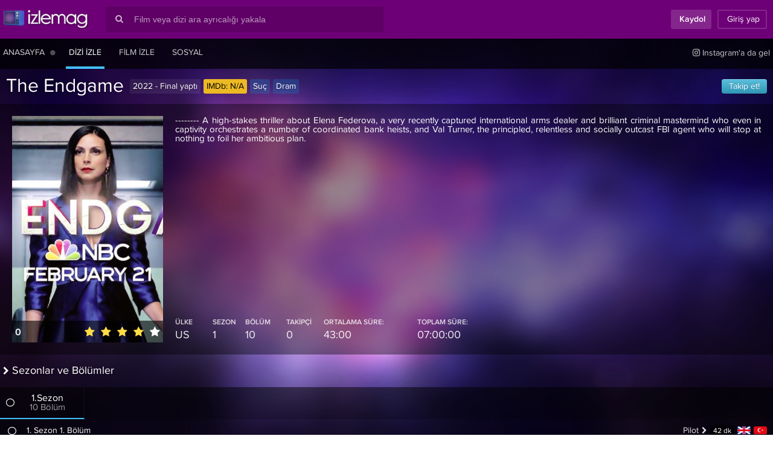

--- FILE ---
content_type: text/html; charset=UTF-8
request_url: https://izlemag.com/dizi/the-endgame
body_size: 24261
content:
<!DOCTYPE html>
<html lang="tr-TR">
<head profile="https://gmpg.org/xfn/11">
<meta charset="UTF-8" />
<meta name="viewport" content="viewport-fit=cover, width=device-width, initial-scale=1.0, minimum-scale=1.0, maximum-scale=1.0, user-scalable=no" />
<meta http-equiv="X-UA-Compatible" content="IE=edge,chrome=1">
<meta name="MobileOptimized" content="width">
<title>The Endgame izle - Türkçe altyazı ve dublaj izle | izleMag</title>
<meta name="title" content="The Endgame izle - Türkçe altyazı ve dublaj izle | izleMag" />
<meta name="description" itemprop="description" content="The Endgame dizisini türkçe altyazılı veya türkçe dublaj izleyin. Diğer izleyenlerle tartışın, arkadaş olun." />
<link rel="canonical" href="https://izlemag.com/dizi/the-endgame" />
<meta property="fb:app_id" content="751223981673796" />
<meta property="og:site_name" content="izlemag.com" />
<meta property="og:title" content="The Endgame izle - Türkçe altyazı ve dublaj izle | izleMag" />
<meta property="og:description" content="The Endgame dizisini türkçe altyazılı veya türkçe dublaj izleyin. Diğer izleyenlerle tartışın, arkadaş olun." />
<meta property="og:url" content="https://izlemag.com/dizi/the-endgame" />
<meta property="og:image" content="https://izlemag.com/upload/poster/the-endgame.jpg" />
<meta name="twitter:card" content="summary" />
<meta property="og:type" content="website" />
<meta name="twitter:domain" content="izlemag.com" />
<meta name="twitter:site" content="@izlemagcom" />
<meta name="twitter:creator" content="@izlemagcom" />
<meta name="twitter:image" content="https://izlemag.com/upload/poster/the-endgame.jpg" />
<meta name="twitter:title" content="The Endgame izle - Türkçe altyazı ve dublaj izle | izleMag" />
<meta name="twitter:url" content="https://izlemag.com/dizi/the-endgame" />
<meta name="twitter:description" content="The Endgame dizisini türkçe altyazılı veya türkçe dublaj izleyin. Diğer izleyenlerle tartışın, arkadaş olun." />
<link rel='stylesheet' id='style' href='/assets/css/proxima.css?esse_=19072019' type='text/css' media='all' />
<link rel='stylesheet' id='system' href='/assets/css/system.css?esse_=31072019' type='text/css' media='all' />
<script src="/assets/ajax.googleapis.com/ajax/libs/jquery/1.12.4/jquery.min.js"></script>
<script src="/assets/ajax.googleapis.com/ajax/libs/jqueryui/1.12.1/jquery-ui.min.js"></script>
<script id="general" src="/assets/js/general.js?esse_=19072019"></script>
<script src="/assets/js/soundjs.min.js"></script>
<script>$.ajaxSetup({timeout:150000});</script>
<!--[if lt IE 9]>
    <script src="https://oss.maxcdn.com/libs/html5shiv/3.7.0/html5shiv.js"></script>
    <script src="https://oss.maxcdn.com/libs/respond.js/1.4.2/respond.min.js"></script>
<![endif]-->
<link href="/assets/css/apple/180.png" sizes="180x180" rel="apple-touch-icon">
<link href="/assets/css/apple/180-precomposed.png" sizes="180x180" rel="apple-touch-icon-precomposed">
<link href="/assets/css/apple/duz.png" rel="apple-touch-startup-image">
<link rel="shortcut icon" href="/favicon.ico" />
<link rel="icon" type="image/svg+xml" href="/favicon.svg" />
<link rel="icon" sizes="180x180" href="/assets/css/apple/icon.png">
<link rel="mask-icon" href="/favicon.svg" color="#6E0077">
<meta name="apple-mobile-web-app-capable" content="yes">
<meta name="mobile-web-app-capable" content="yes">
<meta name="apple-mobile-web-app-title" content="izlemag">
<meta name="apple-mobile-web-app-status-bar-style" content="black-translucent">
<meta name="theme-color" content="#6E0077">
<meta name="google" value="notranslate">
<meta name="skype_toolbar" content="skype_toolbar_parser_compatible">
<meta name="msapplication-tap-highlight" content="no">
<meta name="application-name" content="izlemag">
<link rel="manifest" href="/manifest.json">
<script>
var site_url = "https://izlemag.com/";
function tv_domainname(gelen,ek){if(gelen=="tv")return site_url+"media"+ek;if(gelen=="sith")return"https://cdn.izlemag.com"+ek;return site_url+"media"+ek;}
function setCookie(name,value,time){var expires=new Date();expires.setTime(expires.getTime()+time);document.cookie=name+'='+value+'; expires='+expires.toGMTString();}function getCookie(name){var cookies=document.cookie.toString().split('; ');var cookie,c_name,c_value;for(var n=0;n<cookies.length;n++){cookie=cookies[n].split('=');c_name=cookie[0];c_value=cookie[1];if(c_name==name){return c_value;}}return null;}
function rootCookie(name,value,time){var expires=new Date();expires.setTime(expires.getTime()+time);document.cookie=name+'='+value+'; expires='+expires.toGMTString()+'; path=/';}
var lazyv,fancyv;


(function(a,b,c){if(c in b&&b[c]){var d,e=a.location,f=/^(a|html)$/i;a.addEventListener("click",function(a){d=a.target;while(!f.test(d.nodeName))d=d.parentNode;"href"in d&&(chref=d.href).replace(e.href,"").indexOf("#")&&(!/^[a-z\+\.\-]+:/i.test(chref)||chref.indexOf(e.protocol+"//"+e.host)===0)&&(a.preventDefault(),e.href=d.href)},!1)}})(document,window.navigator,"standalone");

function detectmob(){if(navigator.userAgent.match(/Android/i)||navigator.userAgent.match(/webOS/i)||navigator.userAgent.match(/iPhone/i)||navigator.userAgent.match(/iPad/i)||navigator.userAgent.match(/iPod/i)||navigator.userAgent.match(/BlackBerry/i)||navigator.userAgent.match(/Windows Phone/i)){return true;}return false;}

function cihaz(){if(navigator.userAgent.match(/webOS/i)||navigator.userAgent.match(/iPhone/i)||navigator.userAgent.match(/iPod/i)||navigator.userAgent.match(/BlackBerry/i)||navigator.userAgent.match(/Windows Phone/i)){return"mobil";}else if(navigator.userAgent.match(/iPad/i)){return"tablet";}else if(navigator.userAgent.match(/Android/i)){var userAgent=navigator.userAgent.toLowerCase();if((userAgent.search("android")>-1)&&(userAgent.search("mobile")>-1))return"androidmobil";else if((userAgent.search("android")>-1)&&!(userAgent.search("mobile")>-1))return"androidtablet";return"desktop";}return"desktop";}


var bildirimmesaj=0;
var yenibildirim=0;
var sakasayi=0;

</script>
</head>
<body>
<div id="anaalan">
<div class="top-nav">
<div class="container">
<div class="logo-top"><a href="https://izlemag.com/"><span>izleMag</span></a></div>
<div class="top-search">
<div class="search-box"><div class="search-button"><i class="gf gf-search"></i></div><input type="text" id="q" class="gmts-search" placeholder="Film veya dizi ara ayrıcalığı yakala"></div>
<div class="search-results onlinescroll"></div>
</div>
<div class="right-bar-vis">
<a href="javascript:;" onclick="poppop(this);" class="tb-buttonx tb-register" id="pop" data-islem="register" style="padding:0 10px 0 10px;cursor:pointer"><i class="fa fa-user-plus gizs"></i> <span id="giz">Kaydol</span></a><a href="javascript:;" onclick="poppop(this);" class="tb-buttonx tb-login" id="pop" data-islem="login" style="cursor:pointer;padding:0 10px 0 10px"><i class="fa fa-sign-in gizs"></i> <span id="giz">Giriş yap</span></a>
</div>
</div>
</div>
<div class="top-menu">
<div class="container">
<span class="item"><a href="/" id="main_gozat" title="Anasayfa"><i class="fa fa-home fa-fw" style="display:none;"></i><span class="ame">Anasayfa</span></a></span>
<span class="item" id="kgiz" style="margin-left:-20px;margin-right:8px;color:rgba(255,255,255,0.3);"><a href="#" id="main_daily" title="Haftalık Görünüm"><i class="fa fa-table fa-fw" style="display:none;"></i><span class="ame"><i class="fa fa-circle" style="font-size:10px"></i></span></a></span>
<span class="item active"><a href="/dizi-izle" id="main_dizi" title="Dizi izle"><i class="fa fa-tv fa-fw" style="display:none;"></i><span class="ame">Dizi izle</span></a></span>
<span class="item"><a href="/film-izle" id="main_film" title="Film izle"><i class="fa fa-film fa-fw" style="display:none;"></i><span class="ame">Film izle</span></a></span>
<span class="item">
<a href="/sosyal" title="Sosyal" id="main_sosyal">
<i class="fa fa-comments fa-fw" style="display:none;"></i>
<span class="ame" style="position:relative">Sosyal</span>
</a>
</span>
<span class="item right nomb nouc"><a target="_blank" href="https://instagram.com/izlemag"><i class="gf gf-instagram"></i> Instagram'a da gel</a></span>
</div>
</div>

<script type="application/ld+json">{"@context": "http://schema.org","@id": "https://izlemag.com/the-endgame","@type":"TVSeries","name":"The Endgame","url": "https://izlemag.com/the-endgame","image": {"@type": "ImageObject","height": 200,"width": 300,"url": "/upload/poster/the-endgame.jpg"},"description": "
--------
A high-stakes thriller about Elena Federova, a very recently captured international arms dealer and brilliant criminal mastermind who even in cap...","releasedEvent": {"@type": "PublicationEvent","startDate": "2022-01-01","location": {"@type": "Country","name": "US"}},"aggregateRating": {
    "@type": "AggregateRating",
    "ratingValue": "0",
    "bestRating": "5",
	"worstRating": "1",
    "ratingCount": "0"
  }
}</script>
<div id="orta">
<div class="element-title big">
<span class="title">The Endgame</span>
<div class="title-tags">
<div class="tag">2022 - Final yaptı</div> <div class="tag imdb-rating"><span style="color:#000">IMDb:</span> N/A</div>
<div class='tag normal-duration button'><a href='https://izlemag.com/dizi-izle/suc' title='Suç türünde diziler'>Suç</a></div><div class='tag normal-duration button'><a href='https://izlemag.com/dizi-izle/dram' title='Dram türünde diziler'>Dram</a></div> </div>
<div class="title-tags" id="dizitakiptag" style="float:right">
<div class="tag button" style="margin-right:0;"><a href="javascript:;" title="Bu diziyi hemen takip etmeliyim!" id="takip" data-slug="arrow" class="follow">Takip et!</a></div>
</div>
</div>
<div class="kutu">
<div class="aciklama" style="padding:20px 0 20px 20px;">
<div class="poster darthlazyvader pers" style="background:transparent;transform-style: preserve-3d;background-position:center center;background-size:cover;" data-src="/upload/poster/the-endgame.jpg">
<div class="oylama" style="transform: translateZ(5px);">
<div class="rate-number" style="float:left;display:inline-block;border:0;padding:5px 0 0 5px;font-size:16px;color:#fff;font-weight:500;line-height:28px;"><span id="puan_goster" title="0 kişi oy kullanmıştır.">0</span></div>
<div class="stars" style="float:right;display:inline-block;font-size:14px;padding:5px 0 0 0;">
<input class="star star-5" id="star-5" data-id="678356" data-t="diziler" data-puan="5" type="radio" name="star">
<label class="star star-5" for="star-5"></label>
<input class="star star-4" id="star-4" data-id="678356" data-t="diziler" data-puan="4" type="radio" name="star" checked>
<label class="star star-4" for="star-4"></label>
<input class="star star-3" id="star-3" data-id="678356" data-t="diziler" data-puan="3" type="radio" name="star">
<label class="star star-3" for="star-3"></label>
<input class="star star-2" id="star-2" data-id="678356" data-t="diziler" data-puan="2" type="radio" name="star">
<label class="star star-2" for="star-2"></label>
<input class="star star-1" id="star-1" data-id="678356" data-t="diziler" data-puan="1" type="radio" name="star">
<label class="star star-1" for="star-1"></label>
</div>
<div class="clear"></div>
</div>
</div>
<div class="detay" style="position:relative;">
<div class="diziscroll" style="max-height:325px;height:325px;display:block;padding-right:20px">
--------
A high-stakes thriller about Elena Federova, a very recently captured international arms dealer and brilliant criminal mastermind who even in captivity orchestrates a number of coordinated bank heists, and Val Turner, the principled, relentless and socially outcast FBI agent who will stop at nothing to foil her ambitious plan.</div>
<div class="clearfix"></div>
<div class="info-tags info-tags-serie">
<div class="tag">
<span class="title">ÜLKE</span>
<span class="info">US</span>
</div>
<div class="tag">
<span class="title">SEZON</span>
<span class="info">1</span>
</div>
<div class="tag">
<span class="title">BÖLÜM</span>
<span class="info">10</span>
</div>
<div class="tag">
<span class="title">TAKİPÇİ</span>
<span class="info" id="followers">0</span>
</div>
<div class="tag">
<span class="title">ORTALAMA SÜRE:</span>
<span class="info">43:00</span>
</div>
<div class="tag sd">
<span class="title">TOPLAM SÜRE:</span>
<span class="info">07:00:00</span>
</div>
</div>
</div>
<div class="clear"></div>
</div>
</div>
<div class="element-title medium" style="margin-top:10px;"><span class="title">Sezonlar ve Bölümler</span></div>
<div class="kutu">
<div class="sezonlar owl-carousel owl-theme">
<div id="sezon-1" class="sezon item active" data-id="1"><i class="fa fa-circle-thin fa-pull-left sezon1" onclick="cctumu(this);" data-sezon="1" style="line-height:30px;cursor:pointer;" title="Tüm Sezonu İşaretle"></i><span>1.Sezon</span><small>10 Bölüm</small></div><div class="clear"></div>
</div>

<div class="aciklama" style="padding:0;">
						<div id="sezonsonuc" class="onlinescroll sezonbul-1" style="display:block;max-height:455px;">
									<div class="sezonbolum">
					<p class="i"><i class="fa fa-circle-thin fa-fw" onmouseover="hc(this);" onmouseout="hc(this);" onclick="cc(this);" data-pid="79761" data-sezon="1" style="cursor:pointer" data-d="new" title="Bu bölümü izlemeye henüz başlamadın!"></i></p>
					<a href="https://izlemag.com/dizi/the-endgame/1-sezon-1-bolum">
					<p style="text-align:justify" class="kisa">&nbsp;1. Sezon 1. Bölüm</p>
					<p class="uzn"><em id="inner-sub" class="tr tooltip" style="margin:2px 0;float:right;margin-left:5px;" title="Türkçe Altyazılı"></em><em id="inner-sub" class="en tooltip" style="margin:2px 0;float:right;margin-left:5px;" title="İngilizce Altyazılı"></em><em id="inner-info" style="margin:0;float:right;margin-left:5px;">42 dk</em>Pilot</p>
					</a>
					</div>
					<div class="clear"></div>
									<div class="sezonbolum">
					<p class="i"><i class="fa fa-circle-thin fa-fw" onmouseover="hc(this);" onmouseout="hc(this);" onclick="cc(this);" data-pid="79933" data-sezon="1" style="cursor:pointer" data-d="new" title="Bu bölümü izlemeye henüz başlamadın!"></i></p>
					<a href="https://izlemag.com/dizi/the-endgame/1-sezon-2-bolum">
					<p style="text-align:justify" class="kisa">&nbsp;1. Sezon 2. Bölüm</p>
					<p class="uzn"><em id="inner-sub" class="tr tooltip" style="margin:2px 0;float:right;margin-left:5px;" title="Türkçe Altyazılı"></em><em id="inner-sub" class="en tooltip" style="margin:2px 0;float:right;margin-left:5px;" title="İngilizce Altyazılı"></em><em id="inner-info" style="margin:0;float:right;margin-left:5px;">42 dk</em>Episode 1x2</p>
					</a>
					</div>
					<div class="clear"></div>
									<div class="sezonbolum">
					<p class="i"><i class="fa fa-circle-thin fa-fw" onmouseover="hc(this);" onmouseout="hc(this);" onclick="cc(this);" data-pid="80241" data-sezon="1" style="cursor:pointer" data-d="new" title="Bu bölümü izlemeye henüz başlamadın!"></i></p>
					<a href="https://izlemag.com/dizi/the-endgame/1-sezon-3-bolum">
					<p style="text-align:justify" class="kisa">&nbsp;1. Sezon 3. Bölüm</p>
					<p class="uzn"><em id="inner-sub" class="tr tooltip" style="margin:2px 0;float:right;margin-left:5px;" title="Türkçe Altyazılı"></em><em id="inner-sub" class="en tooltip" style="margin:2px 0;float:right;margin-left:5px;" title="İngilizce Altyazılı"></em><em id="inner-info" style="margin:0;float:right;margin-left:5px;">42 dk</em>Episode 1x3</p>
					</a>
					</div>
					<div class="clear"></div>
									<div class="sezonbolum">
					<p class="i"><i class="fa fa-circle-thin fa-fw" onmouseover="hc(this);" onmouseout="hc(this);" onclick="cc(this);" data-pid="80426" data-sezon="1" style="cursor:pointer" data-d="new" title="Bu bölümü izlemeye henüz başlamadın!"></i></p>
					<a href="https://izlemag.com/dizi/the-endgame/1-sezon-4-bolum">
					<p style="text-align:justify" class="kisa">&nbsp;1. Sezon 4. Bölüm</p>
					<p class="uzn"><em id="inner-sub" class="tr tooltip" style="margin:2px 0;float:right;margin-left:5px;" title="Türkçe Altyazılı"></em><em id="inner-sub" class="en tooltip" style="margin:2px 0;float:right;margin-left:5px;" title="İngilizce Altyazılı"></em><em id="inner-info" style="margin:0;float:right;margin-left:5px;">42 dk</em>Episode 1x4</p>
					</a>
					</div>
					<div class="clear"></div>
									<div class="sezonbolum">
					<p class="i"><i class="fa fa-circle-thin fa-fw" onmouseover="hc(this);" onmouseout="hc(this);" onclick="cc(this);" data-pid="80563" data-sezon="1" style="cursor:pointer" data-d="new" title="Bu bölümü izlemeye henüz başlamadın!"></i></p>
					<a href="https://izlemag.com/dizi/the-endgame/1-sezon-5-bolum">
					<p style="text-align:justify" class="kisa">&nbsp;1. Sezon 5. Bölüm</p>
					<p class="uzn"><em id="inner-sub" class="tr tooltip" style="margin:2px 0;float:right;margin-left:5px;" title="Türkçe Altyazılı"></em><em id="inner-sub" class="en tooltip" style="margin:2px 0;float:right;margin-left:5px;" title="İngilizce Altyazılı"></em><em id="inner-info" style="margin:0;float:right;margin-left:5px;">42 dk</em>Episode 1x5</p>
					</a>
					</div>
					<div class="clear"></div>
									<div class="sezonbolum">
					<p class="i"><i class="fa fa-circle-thin fa-fw" onmouseover="hc(this);" onmouseout="hc(this);" onclick="cc(this);" data-pid="80658" data-sezon="1" style="cursor:pointer" data-d="new" title="Bu bölümü izlemeye henüz başlamadın!"></i></p>
					<a href="https://izlemag.com/dizi/the-endgame/1-sezon-6-bolum">
					<p style="text-align:justify" class="kisa">&nbsp;1. Sezon 6. Bölüm</p>
					<p class="uzn"><em id="inner-sub" class="tr tooltip" style="margin:2px 0;float:right;margin-left:5px;" title="Türkçe Altyazılı"></em><em id="inner-sub" class="en tooltip" style="margin:2px 0;float:right;margin-left:5px;" title="İngilizce Altyazılı"></em><em id="inner-info" style="margin:0;float:right;margin-left:5px;">42 dk</em>Episode 1x6</p>
					</a>
					</div>
					<div class="clear"></div>
									<div class="sezonbolum">
					<p class="i"><i class="fa fa-circle-thin fa-fw" onmouseover="hc(this);" onmouseout="hc(this);" onclick="cc(this);" data-pid="80889" data-sezon="1" style="cursor:pointer" data-d="new" title="Bu bölümü izlemeye henüz başlamadın!"></i></p>
					<a href="https://izlemag.com/dizi/the-endgame/1-sezon-7-bolum">
					<p style="text-align:justify" class="kisa">&nbsp;1. Sezon 7. Bölüm</p>
					<p class="uzn"><em id="inner-sub" class="tr tooltip" style="margin:2px 0;float:right;margin-left:5px;" title="Türkçe Altyazılı"></em><em id="inner-sub" class="en tooltip" style="margin:2px 0;float:right;margin-left:5px;" title="İngilizce Altyazılı"></em><em id="inner-info" style="margin:0;float:right;margin-left:5px;">42 dk</em>Episode 1x7</p>
					</a>
					</div>
					<div class="clear"></div>
									<div class="sezonbolum">
					<p class="i"><i class="fa fa-circle-thin fa-fw" onmouseover="hc(this);" onmouseout="hc(this);" onclick="cc(this);" data-pid="80946" data-sezon="1" style="cursor:pointer" data-d="new" title="Bu bölümü izlemeye henüz başlamadın!"></i></p>
					<a href="https://izlemag.com/dizi/the-endgame/1-sezon-8-bolum">
					<p style="text-align:justify" class="kisa">&nbsp;1. Sezon 8. Bölüm</p>
					<p class="uzn"><em id="inner-sub" class="tr tooltip" style="margin:2px 0;float:right;margin-left:5px;" title="Türkçe Altyazılı"></em><em id="inner-sub" class="en tooltip" style="margin:2px 0;float:right;margin-left:5px;" title="İngilizce Altyazılı"></em><em id="inner-info" style="margin:0;float:right;margin-left:5px;">42 dk</em>Episode 1x8</p>
					</a>
					</div>
					<div class="clear"></div>
									<div class="sezonbolum">
					<p class="i"><i class="fa fa-circle-thin fa-fw" onmouseover="hc(this);" onmouseout="hc(this);" onclick="cc(this);" data-pid="81015" data-sezon="1" style="cursor:pointer" data-d="new" title="Bu bölümü izlemeye henüz başlamadın!"></i></p>
					<a href="https://izlemag.com/dizi/the-endgame/1-sezon-9-bolum">
					<p style="text-align:justify" class="kisa">&nbsp;1. Sezon 9. Bölüm</p>
					<p class="uzn"><em id="inner-sub" class="tr tooltip" style="margin:2px 0;float:right;margin-left:5px;" title="Türkçe Altyazılı"></em><em id="inner-sub" class="en tooltip" style="margin:2px 0;float:right;margin-left:5px;" title="İngilizce Altyazılı"></em><em id="inner-info" style="margin:0;float:right;margin-left:5px;">42 dk</em>Episode 1x9</p>
					</a>
					</div>
					<div class="clear"></div>
									<div class="sezonbolum">
					<p class="i"><i class="fa fa-circle-thin fa-fw" onmouseover="hc(this);" onmouseout="hc(this);" onclick="cc(this);" data-pid="81076" data-sezon="1" style="cursor:pointer" data-d="new" title="Bu bölümü izlemeye henüz başlamadın!"></i></p>
					<a href="https://izlemag.com/dizi/the-endgame/1-sezon-10-bolum">
					<p style="text-align:justify" class="kisa">&nbsp;1. Sezon 10. Bölüm</p>
					<p class="uzn"><em id="inner-sub" class="tr tooltip" style="margin:2px 0;float:right;margin-left:5px;" title="Türkçe Altyazılı"></em><em id="inner-sub" class="en tooltip" style="margin:2px 0;float:right;margin-left:5px;" title="İngilizce Altyazılı"></em><em id="inner-info" style="margin:0;float:right;margin-left:5px;">42 dk</em>Episode 1x10</p>
					</a>
					</div>
					<div class="clear"></div>
							</div>
			


</div>
</div>
<div class="element-title medium" style="margin-top:10px;"><span class="title">Tartışma Alanı & Künye</span></div>
<div id="tablo" class="genelbek" style="padding-right:20px;width:calc(100% - 330px)">
<div class="kutu">
<div class="sezonlar sezmob" style="font-size:16px;padding:10px 10px 10px 20px;color:#fff">The Endgame hakkında düşüncelerinizi belirtin.</div>
<div class="aciklama dizimob" style="background:rgba(0,0,0,.33);">
<div id="yorum" class="cevapla" data-parent="0">
<div class="adda">
<div class="avatar" style="background-image:url(https://izlemag.com/assets/css/pp.png)">&nbsp;</div>
<div class="addtext">
<input type="text" id="name" name="name" class="visname" placeholder="Adınız" required="" maxlength="25">
<input type="email" id="mail" name="mail" class="visemail" placeholder="E-posta adresiniz" required="" maxlength="100">
<textarea id="ftext" name="ftext" placeholder="bi'şeyler yaz..." class="add" data-pid="678356"></textarea></div>
<div class="clear"></div>
</div>
<div class="altarea">
<div class="addspoiler">
<div style="display:inline-block;float:left">
<section title="Spoiler">
<div class="squaredThree">
<input type="checkbox" value="" id="addspoiler" name="addspoiler" />
<label for="addspoiler"></label>
</div>
</section>
</div>
<div style="display:inline-block;float:left;margin-left:50px;line-height:25px;" id="yorumbuts">
<a href="javascript:;" onclick="gif_ac('gif');" title="Yazına Gif ekle!" style="line-height:25px;font-size:24px;color:rgba(255,255,255,.7);"><i class="fa fa-file-video-o fa-fw"></i></a>
<a href="javascript:;" onclick="youtube_ac('tv series');" title="Youtube'dan video ekle!" style="line-height:25px;font-size:24px;color:rgba(255,255,255,.7);"><i class="fa fa-youtube fa-fw"></i></a>
<a href="javascript:;" onclick="smile_ac();" title="Yazına bir gülücük ekle!" style="line-height:25px;font-size:24px;color:rgba(255,255,255,.7);"><i class="fa fa-smile-o fa-fw"></i></a>
</div>
</div>
<div class="addcomment"><button id="gonder" class="addbut disabled" data-username="anonim"><span><i class="fa fa-paper-plane" aria-hidden="true"></i></span></button> <button class="addbut" style="background-color:#ca0000;margin-left:5px;display:none;" id="vazgec"><span>x</span></button></div>
<div class="clear"></div>
</div>
</div>
<div id="yorumcevapfin" class="finc"></div>
<div id="yorumbosluk">
<div class="sol" style="float:left;display:inline-block;">
Bu dizi hakkında hiç yorum yapılmamış. İlk yorum yapan sen ol.</div>
<div class="clear"></div>
</div>


<div id="yorumfin"></div><style>@import url(https://fonts.googleapis.com/css?family=Yellowtail);</style>
<script>(function($){

var cikids = false; var toplam_yorum = 0; var yorum_sira = 0;
var toplam_sira = Math.round(toplam_yorum / 3);
var akon = false;
var lazyInstance;
var firstclick = false;
var kactansonra = 3;
$.fn.extend({
    insertAtCaret: function(myValue) {
        var obj;
        if (typeof this[0].name != 'undefined') obj = this[0];
        else obj = this;
        obj.value += myValue;
        obj.focus();
    }
});
$(document).ready(function() {
	if (toplam_yorum > kactansonra) {
		$(window).scroll(function() {
			var winheight = $(this).height();
			var offuzaklik = $(document).find("#yorumfin").offset().top;
			var uzaklik = $(this).scrollTop();
			var kalan = (offuzaklik - uzaklik - winheight);
			if (kalan > 460) return;
			if (akon) return;
			yorum_sira++;
			if (yorum_sira > toplam_sira) return;
			akon = true;
			get_comments();
		});
	}
	var getTimer;

	function get_comments() {
		var Lasty = parseInt($(document).find("#yorumcevapfin[data-ref='1']").last().attr("data-p"));
		if (isNaN(Lasty)) return;
		if (getTimer) clearTimeout(getTimer);
		var outline = (cikids) ? cikids : '';
		var loading = '<div style="display:block;text-align:center;width:100%;color:rgba(255,255,255,0.9);margin-bottom:100px;" id="refreshing"><i class="fa fa-circle-o-notch fa-spin fa-3x fa-fw"></i><span class="sr-only">Yükleniyor...</span></div>';
		$(loading).insertBefore($(document).find("#yorumfin"));
		getTimer = setTimeout(function() {
			$.ajax({
				type: "post",
				url: "/ajax/yorum/list",
				data: {
					"data": "yorum_getir",
					"islem": "diziler",
					"pid": 678356 ,
					"sira" : yorum_sira,
					"out": outline,
					"lastYorum": Lasty
				},
				success: function(cevap) {
					$(document).find("#refreshing").remove();
					$(cevap).insertBefore($(document).find("#yorumfin"));
					setTimeout(function() {
						lazyvader();
						akon = false;
					}, 200);
				}
			});
		}, 100);
	}
	var keyIn;
	$(document).on("keyup paste", "#ftext", function(e) {
		if (keyIn) clearTimeout(keyIn);
		keyIn = setTimeout(function() {
			var text = $(document).find("textarea#ftext").val();
			var $gonder = $(document).find("#gonder");
			if (text.trim().length >= 3) {
				if ($gonder.hasClass("disabled")) $gonder.removeClass("disabled").prop("disabled", false);
			} else {
				if (!$gonder.hasClass("disabled")) $gonder.toggleClass("disabled").prop("disabled", true);
			}
			auto_grow(e.target);
		}, 150);
	});

$(document).on("click", "#gonder", function(e) {
    var text = $(document).find("textarea#ftext").val();
    if (text.match(/@admin/i)) {
        if (!confirm("Şuanda Admin'i etiketlediğinizi görüyoruz. izleMag ekibi yorumunuzu öncelikli olarak okuyacak. Umarız bize iyi şeyler yazarsın.")) return;
    }
    $(this).attr("disabled", true);
    $(this).html("<span style='padding-left:20px;padding-right:20px;'><i class='fa fa-spinner fa-spin fa-fw'></i></span>");
    var textpid = $(document).find("textarea#ftext").attr("data-pid");
	var name = $(document).find("input#name").val();
    var email = $(document).find("input#mail").val();
    if (text.trim().length < 3) return;
    var spoiler = $(document).find("#addspoiler").is(":checked");
    var spo = (spoiler) ? 1 : 0;
    var parent = parseInt($(document).find("#yorum.cevapla").attr("data-parent"));
    var datakey = (parent > 0) ? $(document).find("#yorumcevapfin[data-p='" + parent + "']").attr("data-key") : 'no';
	var data = (name && email) ? {
        "name": name,
        "mail": email,
        "text": text,
        "spoiler": spo,
        "parent": parent,
        "islem": "diziler",
        "pid": textpid,
        "data": "yorum_ekle",
        "key": datakey
    } : {
        "text": text,
        "spoiler": spo,
        "parent": parent,
        "islem": "diziler",
        "pid": textpid,
        "data": "yorum_ekle",
        "key": datakey
    };
    setTimeout(function() {
        $.post("/ajax/yorum_add", data, function(sonuc) {
            if (sonuc.durum == true) {
                $(document).find("#yorum[data-display='none']").hide();
                if (sonuc.parent < 1) {
                    $(sonuc.mesaj).insertAfter($(document).find("#yorumbosluk"));
                    toplam_yorum++;
                } else {
                    $(sonuc.mesaj).insertBefore($(document).find("#yorumcevapfin[data-p='" + sonuc.parent + "']")).toggleClass("rep");
                    $(document).find(".cevapla[data-display!='none']").attr("data-parent", 0).removeClass("rep").hide().detach().insertBefore($(document).find("#yorumcevapfin.finc")).fadeIn(600);
                }
                $(document).find("#gonder").html('<span><i class="fa fa-paper-plane" aria-hidden="true"></i></span>');
                $(document).find("textarea#ftext").attr("data-pid", 678356);
                $(document).find("textarea#ftext").val('');
                $(document).find("#vazgec").hide();
                setTimeout(function() {
                    $(document).find("#gonder").attr("disabled", false);
                    lazyvader();
                }, 200);
            } else {
                if (sonuc.error && sonuc.error.length > 2) {
                    $(document).find("#gonder").html('<span><i class="fa fa-paper-plane" aria-hidden="true"></i></span>');
                    $(document).find("#gonder").attr("disabled", false);
                    return alert(sonuc.error);
                }
                $(document).find("#gonder").html('<span>görürsem söylerim</span>');
                $(document).find("textarea#ftext").attr("data-pid", 678356);
                $(document).find("textarea#ftext").val('');
            }
        }, "json");
    }, 300);
})
;$(document).on("click","#vazgec",function(e){$(document).find("#yorum[data-display='none']").hide();$(document).find(".cevapla").attr("data-parent",0).removeClass("rep").detach().insertBefore($(document).find("#yorumcevapfin.finc"));$(document).find("#gonder").html('<span><i class="fa fa-paper-plane" aria-hidden="true"></i></span>');$(document).find("#gonder").attr("disabled",false);$(document).find("#vazgec").hide();$(document).find("textarea#ftext").attr("data-pid",678356);$(document).find("textarea#ftext").val('');firstclick=false;});$(document).on("click",".spoilervar",function(e){$(this).removeClass("spoilervar");setTimeout(function(){lazyvader();},300);});var yorumToggle=false;$(document).on("click",".aciver",function(e){if(yorumToggle)return;yorumToggle=true;var family=$(this).attr("data-family");var yaz=($(document).find("#gizleyak[data-family='"+family+"']").is(":visible"))?'<i class="fa fa-reply fa-rotate-180 fa-fw" style="margin-right:30px" aria-hidden="true"></i> Kapatılan yorumları tekrar aç!':'<i class="fa fa-reply fa-rotate-180 fa-fw" style="margin-right:30px" aria-hidden="true"></i> Açılan yorumları tekrar gizle!';var gizliler=($(document).find("#gizleyak[data-family='"+family+"']").is(":visible"))?$(document).find("#gizleyak[data-family='"+family+"']").get().reverse():$(document).find("#gizleyak[data-family='"+family+"']");var ia=0;var iai=0;$.each(gizliler,function(i,v){setTimeout(function(){$(v).toggle(500,function(){iai++;if(gizliler.length<=iai){$(document).find(".sikerttim[data-family='"+family+"']").find('span.aciver').html(yaz);yorumToggle=false;}lazyvader();});},ia*300);ia++;});});$(document).on("click",".yorumedit i.fa-bomb",function(e){var data=$(this).attr("data-spoiler");if(data=="true")$(this).attr("data-spoiler","false").css("color","rgba(255,255,255,0.1)");else $(this).attr("data-spoiler","true").css("color","#ca0000");});$(document).on("keyup","#youtubesearch",function(e){clearTimeout($.data(this,'timer'));if(e.keyCode==13)youtube_ara(true);else $(this).data('timer',setTimeout(youtube_ara,500));});$(document).on("click","i.mediasec",function(event){event.preventDefault();var mediaID=$(this).attr("id");$(this).parent().find("i.fa-circle").toggleClass("fa-circle").addClass("fa-circle-o");if(!$(this).hasClass("fa-circle"))$(this).toggleClass("fa-circle");var mID=mediaID.split("-")[1];var med=$(this).parent().parent();$(med).find(".yorum_media").addClass("non");var $old=$(med).find("#media-"+mID);$old.toggleClass("non");$(med).find(".ygif").gifplayer("stop");setTimeout(function(){lazyvader();},300);});var ybgnlr=false;var begeniTimer;$(document).on("click touch touchstart",".yorumbegenidetay span.begen",function(e){if(ygon)return;var toplam=parseInt($(this).attr("data-toplam"));if(toplam<1)return;var pid=$(this).attr("data-id");if(ybgnlr)return;if(begeniTimer)clearTimeout(begeniTimer);$(document).find(".yorumbegenidetay .yoyuser").hide();begeniTimer=setTimeout(function(){var $old=$(document).find(".yorumbegenidetay[data-id='"+pid+"'] .yoyuser");if($old.html()!="undefined"&&$old.html()!=""){return $old.fadeIn(500);}$(document).find(".yorumbegenidetay[data-id='"+pid+"'] .yoyuser").html('<div style="width:100%;text-align:center;padding:20px;"><i class="fa fa-spinner fa-spin fa-fw"></i></div>').fadeIn(100);ybgnlr=true;setTimeout(function(){$.ajax({type:"POST",url:'/ajax/yorum/likes',data:{"data":"yorumbegenenler","pid":pid},success:function(cikti){$(document).find(".yorumbegenidetay[data-id='"+pid+"'] .yoyuser").html(cikti);ybgnlr=false;}});},500);},200);});$(document).on("click","i.begenikapat",function(e){if(begeniTimer)clearTimeout(begeniTimer);var pid=$(this).attr("data-id");$(document).find(".yorumbegenidetay[data-id='"+pid+"'] .yoyuser").fadeOut(200);});$(document).on("keyup","#gifsearch",function(e){clearTimeout($.data(this,'timer'));if(e.keyCode==13)gif_ara(true);else
$(this).data('timer',setTimeout(gif_ara,500));});var myXhr;var formd;var medyaup;var dropfile;$(document).on("drop","textarea#ftext",function(e){e.preventDefault();e.stopPropagation();if($(this).hasClass("dstart"))$(this).toggleClass("dstart");if(!e.originalEvent.dataTransfer)return false;if(e.originalEvent.dataTransfer.files.length<1)return false;dropfile=e.originalEvent.dataTransfer.files[0];$(document).find("#uploadmedya").trigger("change");});$(document).on("dragenter","textarea#ftext",function(e){if(!$(this).hasClass("dstart"))$(this).toggleClass("dstart");});$(document).on("dragleave","textarea#ftext",function(e){if($(this).hasClass("dstart"))$(this).toggleClass("dstart");});$(document).on("change","#uploadmedya",function(e){if(medyaup)return;medyaup=true;formd=false;$(document).find("#gonder").attr("disabled",true);var amax=5000;var adogrudosya=["image/jpeg","image/png","image/gif"];var adosyaisim="Sadece Resim JPG/JPEG, GIF veya PNG";if(!dropfile){var afile=$(this);var agercek=afile[0].files[0];}else{var agercek=dropfile;}var aboyut=agercek.size;var abkb=(aboyut/1048).toFixed(0);if(abkb>amax){alert("Yüklemeye calıştığınız dosya ["+aboyut+" KB]\nMaksimum yükleyebileceğiniz dosya boyutu: "+amax+" KB");medyaup=false;return;}if(adogrudosya.indexOf(agercek.type)==-1){alert(adosyaisim+" harici bir dosya ne yazık ki yükleyemezsiniz.");medyaup=false;return;}$(document).find("#uploadbut").html('<i class="fa fa-spinner fa-spin fa-fw"></i>');var formd=new FormData();if(formd.set)formd.set("file",agercek);else formd.append("file",agercek);setTimeout(function(){$.ajax({type:'POST',url:'/upload',data:formd,cache:false,processData:false,contentType:false,xhr:function(){myXhr=$.ajaxSettings.xhr();if(myXhr.upload)myXhr.upload.addEventListener('progress',progress,false);return myXhr;}}).done(function(cevap){if(cevap!=null){giftotext(cevap);$(document).find("#uploadbut").html('<i class="fa fa-upload fa-fw"></i>');}else{$(document).find("#uploadbut").html('<i class="fa fa-exclamation-circle fa-fw"></i>');}$(document).find("#gonder").removeAttr("disabled");dropfile=false;medyaup=false;formd=false;});},500);});});})(jQuery);function yazdir(gelen){var deger=$(gelen).text();var yazi=$(document).find("#ftext").val();$(document).find("textarea#ftext").val(yazi+deger).focus();}function muzikyazdir(gelen){var deger=$(gelen).attr("data-kod");var yazi=$(document).find("textarea#ftext").val();$(document).find("textarea#ftext").val(yazi+"[m:"+deger+"] ").focus();}function cevapla(id, pid, username = '') {
    var uname = username;
    var dev = (uname != '') ? ' ' : '';
    var onceki = $(document).find("textarea#ftext").val();
    var devi = (onceki != '') ? ' ' : '';
    $(document).find("textarea#ftext").val(onceki + devi + uname + dev);
    var $cev = $(document).find(".cevapla");
    var $yen = $(document).find("#yorumcevapfin[data-p='" + id + "']");
    if (!$cev.hasClass("rep")) {
        if ($cev.is(':visible')) $cev.attr("data-parent", id).detach().insertBefore($yen).toggleClass("rep");
        else $cev.attr("data-parent", id).detach().insertBefore($yen).toggleClass("rep").show();
    } else {
        if ($cev.is(':visible')) $cev.attr("data-parent", id).detach().insertBefore($yen);
        else $cev.attr("data-parent", id).detach().insertBefore($yen).show();
    }
    $(document).find(".cevapla textarea#ftext").attr("data-pid", pid);
    $(document).find(".cevapla textarea#ftext").focus();
    $(document).find("#vazgec").show();
}
function auto_grow(element){element.style.height="5px";element.style.height=(element.scrollHeight)+"px";}var ygon=false;function yorum_begen(gelen){var pid=parseInt($(gelen).attr("data-id"));if(ygon)return;ygon=true;$(gelen).next("span.begen").fadeOut(200);setTimeout(function(){$.ajax({type:"post",url:"/ajax/yorum/likeit",data:{"data":"yorum_begen","pid":pid},success:function(cevap){if(parseInt(cevap)==0){$(gelen).html('('+parseInt($(gelen).attr('data-count'))+')');var $off=$(document).find(".tb-button[data-islem='login']");if($off&&$off.length>0)$off.trigger("click");}else if(parseInt(cevap)==1){var ysayi=parseInt($(gelen).attr("data-count"))+1;$(gelen).next("span.begen").html('<font color="red">'+ysayi+'</font>').fadeIn(500);$(gelen).html('<i class="fa fa-heart fa-fw" style="color:red"></i>').toggleClass("ulike");playSound(site_url+'webm/sound/mesaj/nicenew');$(gelen).attr("data-count",ysayi);ygon=false;}else if(parseInt(cevap)==2){var ysayi=parseInt($(gelen).attr("data-count"))-1;$(gelen).next("span.begen").html(ysayi).fadeIn(500);$(gelen).html('<i class="fa fa-heart-o fa-fw"></i>').toggleClass("ulike");playSound(site_url+'webm/sound/mesaj/fartnew');$(gelen).attr("data-count",ysayi);ygon=false;}else{ygon=false;return alert("Sistemsel bir arıza geldi lütfen sayfayı yenileyiniz.");}}});},300);}var ytak=false;function yorum_takip(gelen){var pid=parseInt($(gelen).attr("data-id"));$(gelen).html('<i class="fa fa-bookmark-o fa-fw" style="color:#ce7;"></i>');if(ytak)return;ytak=true;setTimeout(function(){$.ajax({type:"post",url:"/ajax/yorum/follow",data:{"data":"yorum_takip","pid":pid},success:function(cevap){if(cevap!=1){$(gelen).html('<i class="fa fa-bookmark-o fa-fw" style="color:rgba(255,255,255,.5);"></i>');var $off=$(".tb-button[data-islem='login']");if($off&&$off.length>0)$(off).trigger("click");}else{$(gelen).html('<i class="fa fa-bookmark fa-fw" style="color:#ce7"></i>');ytak=false;}}});},500);}var yduz=0;var ygo=false;var $yp;var ytext;
function yorum_duzenle(gelen, yid) {
    if (yduz < 1) {
        $("#kapat-" + yid).show();
        if (!$(gelen).hasClass("fa-floppy-o")) {
            $(gelen).removeClass("fa-edit").addClass("fa-floppy-o").toggleClass("save");
        }
        $(gelen).prev("i.fa-bomb").show();
        $yp = $(document).find(".yazi[data-pid='" + yid + "']");
        $.post("/ajax/yorum_single", {
            "data": "get_yorum_single",
            "pid": yid
        }, function(cevap) {
            if (cevap.protect) {
                kapat_duzenle(gelen, yid);
                return alert("Bu mesaj azami düzenleme süresi olan 60 dakikayı aşmıştır. Yani düzenlenemez.");
            }
            ytext = cevap.mesaj;
            var newd = '<textarea id="duzenle-' + yid + '" onkeyup="auto_grow(this);" onfocus="auto_grow(this);" style="min-height:100px;" class="add">' + ytext + '</textarea>';
            if ($(document).find("textarea[id='duzenle-" + yid + "']").length) return;
            $(newd).insertAfter($yp).focus();
            $yp.hide();
            yduz++;
            return;
        }, "json");
    }
    if (yduz < 1) return;
    if (ygo) return;
    $("#kapat-" + yid).hide();
    ygo = true;
    var ymesaj = $(document).find("textarea[id='duzenle-" + yid + "']").val();
    if (ymesaj.length < 3) {
        ygo = false;
        $("#kapat-" + yid).show();
        return;
    }
    $(gelen).removeClass("fa-floppy-o").removeClass("save").addClass("fa-spin").toggleClass("fa-spinner");
    var spoiler = $(gelen).prev("i.fa-bomb").attr("data-spoiler");
    setTimeout(function() {
        $.ajax({
            type: "post",
            url: "/ajax/yorum/edit",
            data: {
                "data": "yorum_duzenle",
                "pid": yid,
                "text": ymesaj,
                "spoiler": spoiler
            },
            success: function(cevap) {
                if (cevap == 1) {
                    $("#kapat-" + yid).show();
                    $(gelen).removeClass("fa-spin").toggleClass("fa-spinner").addClass("fa-floppy-o");
                    return;
                }
                $(document).find("textarea[id='duzenle-" + yid + "']").remove();
                if (spoiler == "true") {
                    if (!$yp.hasClass("spoilervar")) $yp.toggleClass("spoilervar");
                } else {
                    if ($yp.hasClass("spoilervar")) $yp.toggleClass("spoilervar");
                }
                $yp.html(cevap).show();
                $(gelen).removeClass("fa-spin").addClass("fa-edit").toggleClass("fa-spinner");
                $(document).find("i.fa-bomb").hide();
                setTimeout(function() {
                    lazyvader();
                    yduz = 0;
                    ygo = false;
                }, 500);
            }
        });
    }, 500);
}

function kapat_duzenle(gelen,yid){$(document).find("textarea[id='duzenle-"+yid+"']").remove();$(document).find(".yazi[data-pid='"+yid+"']").show();$(document).find("i.fa-bomb").hide();$(gelen).hide();$(document).find("i.fa.fa-floppy-o").removeClass("fa-floppy-o").toggleClass("fa-edit");ygo=false;yduz=0;}var ygiz=false;function yorum_gizle(pid,war=false){if(ygiz)return;var uyari=(!war)?"Gizlemeye calıştığın yorum profilinde değilse belirli bir karma puanın silinecektir. Onaylıyor musun?":"İlgili yorum gizlenecektir? Onaylıyor musun?";if(!confirm(uyari))return;var parent=parseInt($(document).find("#yorum[data-pid='"+pid+"']").attr("data-family"));var datakey=(pid!=parent)?$(document).find("#yorumcevapfin[data-p='"+parent+"']").attr("data-key"):"no";ygiz=true;setTimeout(function(){$.ajax({type:"post",url:"/ajax/yorum/delete",data:{"data":"yorum_gizle","pid":pid,"key":datakey},success:function(cevap){if(cevap==1){$(document).find("#gizleyak[data-family='"+pid+"']").hide();$(document).find("#yorum.rep[data-family='"+pid+"']").fadeOut(500);$(document).find("#yorumcevapfin[data-p='"+pid+"']").fadeOut(500);$(document).find("#yorum[data-pid='"+pid+"']").fadeOut(500);ygiz=false;}else if(cevap==2){$(document).find("#yorumcevapfin[data-p='"+pid+"']").removeAttr("style");ygiz=false;}}});},500);}function smile_ac(){var data=["smilingeyes","smiling","smilinghalo","smilingnoeyes","smirk","angry","soangry","sosad","thumbsup","thumbsdown","heart","brokenheart","alien","smilingdevil","angrydevil","anguished","astonished","blowkiss","blushedsmiling","clapping","cold","confounded","confused","crying","disappointed","disappointedbut","dizzy","expressionless","facecold","fearful","fisthand","flushed","frowning","ghost","grinmacing","grinning","headbandage","hearteyes","hugging","hungry","hushed","kiss","kissing","kissingsmile","lips","loudlycry","mad","middlefinger","moneyface","nah","nerd","neutral","omg","perserving","poop","pray","relieved","rollingeyes","sick","sleeping","sleepsnor","slighty","sunglasses","suprised","sweetsmile","tears","thermometre","thinking","tightyclseyes","tired","tongue","tongueout","tonguewink","unamused","upside","weary","wink","withoutmouth","worried","zipper"]
var html='<div style="max-width:500px;width:100%;padding:0;background:transparent;cursor:default"><div style="width:100%;padding:0;border-radius:0;padding:0;background:#1b2836;border-radius:6px;overflow:hidden;"><div style="width:100%;display:block;color:#fff;background:rgba(0,0,0,0.5);font-size:16px;padding:10px;">Yazınıza bir ifade ekleyin</div><div id="smilesonuc" style="width:100%;display:block;margin:0;padding:5px;max-height:420px;" class="onlinescroll">';$.each(data,function(i,v){html+='<div style="float:left;display:inline-block;padding:6px;text-align:center;"><i class="zq-smileys zq-back zq-'+v+'" style="cursor:pointer" onclick="giftotext(\':'+v+':\');"></i></div>';});html+='<div class="clear"></div></div></div></div>';var $instance=$.fancybox.getInstance();if($instance)$instance.close();$.fancybox.open({src:html,type:'inline',opts:{buttons:false,closeBtn:false,smallBtn:false,afterShow:function(instance,current){lazyvader();var Showlazy;$(document).find("#smilesonuc").on("scroll",function(e){if(Showlazy)clearTimeout(Showlazy);setTimeout(function(){lazyvader();},300);});}}});}function gif_ac(islem){var url;var data;var button;var baslik;var rast=Math.floor(500*Math.random());if(islem=="gif"){url='https://api.giphy.com/v1/gifs/trending';baslik='Hareketli GIF Merkezi';button='<i class="fa fa-sticky-note-o fa-pull-right" onclick="gif_ac(\'sticker\');" title="Stickerlarda Ara!" style="cursor:pointer;line-height:23px;color:pink"></i>';data={"api_key":"q99QlDg1SjJK0","limit":50,"offset":rast,"lang":"tr"}}else{baslik='Hareketli Sticker Merkezi';url='https://api.giphy.com/v1/stickers/trending';button='<i class="fa fa-picture-o fa-pull-right" onclick="gif_ac(\'gif\');" title="Giflerde Ara!" style="cursor:pointer;line-height:23px;color:#ff0072"></i>';data={"api_key":"q99QlDg1SjJK0","limit":50,"offset":rast}}$.get(url,data,function(sonuc){var veri=sonuc.data;var html='<div style="max-width:500px;width:100%;padding:0;background:transparent;"><div style="width:100%;padding:0;border-radius:0;padding:0;background:#1b2836;border-radius:6px;overflow:hidden;"><div style="width:100%;display:block;color:#fff;background:rgba(0,0,0,0.5);font-size:16px;padding:10px;">'+baslik+' '+button+'</div><div style="width:100%;display:block;margin:0;background: transparent;padding:5px 10px;background:rgba(255,255,255,0.1);"><input id="gifsearch" data-islem="'+islem+'" data-offset="0" type="text" style="width:100%;display:block;outline:0;border:0;background:rgba(0,0,0,0.15);color:rgba(255,255,255,0.8);padding:10px;font-size:14px;border:1px solid rgba(255,255,255,0.15);border-radius:6px;" placeholder="Bir GIF arayın..."/></div><div style="width:100%;display:block;padding:5px 10px;background:rgba(0,0,0,0.35);"><a href="javascript:;" onclick="gif_ara(false,\'oh my god\');" style="color:#00ff74">[omg]</a> &nbsp; <a href="javascript:;" onclick="gif_ara(false,\'love\');" style="color:#f06bff">[aşk]</a> &nbsp; <a href="javascript:;" onclick="gif_ara(false,\'thank you\');" style="color:#caff00">[teşekkür]</a> &nbsp; <a href="javascript:;" onclick="gif_ara(false,\'no i dont want\');" style="color:#ffa1a1">[hayır]</a> &nbsp; <a href="javascript:;" onclick="gif_ara(false,\'yes\');" style="color:#fff">[evet]</a> &nbsp; <a href="javascript:;" onclick="gif_ara(false,\'gift\');" style="color:#ffa14e">[hediye]</a></div><div id="gifsonuc" style="width:100%;display:block;margin:0;padding:5px;max-height:340px;" class="onlinescroll">';$.each(veri,function(i,v){gifid=v.id;gifimg=v.images.fixed_height_downsampled.url;html+='<div style="float:left;width:calc(100% / 2);display:inline-block;padding:5px;"><div class="lazyyorum" onclick="giftotext(\'https://giphy.com/'+gifid+'.gif\');" data-src="'+gifimg+'" style="background-image:url(https://izlemag.com/assets/css/loading.gif);border-radius:4px;box-shadow:0 0 4px 2px rgba(0,0,0,.65);cursor:pointer;width:100%;height:100px;background-color:#d3d3d3;background-position:center center;background-repeat:no-repeat;background-size:cover;display:block;"></div></div>';});html+='<div class="clear"></div></div></div><div style="width:100%;display:block;text-align:right;padding:10px 0 0 0"><img src="https://izlemag.com/assets/css/pg.png" style="width:150px;height:auto;"/></div></div>';var $instance=$.fancybox.getInstance();if($instance)$instance.close();$.fancybox.open({src:html,type:'inline',opts:{buttons:false,closeBtn:false,smallBtn:false,afterShow:function(instance,current){lazyvader();var Showlazy;$(document).find("#gifsonuc").on("scroll",function(e){if(Showlazy)clearTimeout(Showlazy);setTimeout(function(){lazyvader();},300);});}}});},"json");}function youtube_ac(islem){var url='https://www.googleapis.com/youtube/v3/search';var data={key:'AIzaSyCcfK5aTpm8b3yEDE9e4YYKzt0NDDAV1dw',part:'snippet',order:'viewCount',maxResults:'50',type:'video',q:islem}
$.get(url,data,function(sonuc){var veri=sonuc.items
var html='<div style="max-width:500px;width:100%;padding:0;background:transparent;"><div style="width:100%;padding:0;border-radius:0;padding:0;background:#1b2836;border-radius:6px;overflow:hidden;"><div style="width:100%;display:block;color:#fff;background:rgba(0,0,0,0.5);font-size:16px;padding:10px;">Youtube Video Kutusu</div><div style="width:100%;display:block;margin:0;background: transparent;padding:5px 10px;background:rgba(255,255,255,0.1);"><input id="youtubesearch" data-islem="'+islem+'" data-offset="0" type="text" style="width:100%;display:block;outline:0;border:0;background:rgba(0,0,0,0.15);color:rgba(255,255,255,0.8);padding:10px;font-size:14px;border:1px solid rgba(255,255,255,0.15);border-radius:6px;" placeholder="Youtube video arayın..."/></div><div id="gifsonuc" style="width:100%;display:block;margin:0;padding:5px;max-height:340px;" class="onlinescroll">';$.each(veri,function(i,v){var videoid=v.id.videoId;var title=v.snippet.title;var resim=v.snippet.thumbnails.medium.url;html+='<div style="float:left;width:calc(100% / 2);display:inline-block;padding:5px;"><div class="lazyyorum" title="'+title+'" onclick="giftotext(\'https://www.youtube.com/watch?v='+videoid+'\');" data-src="'+resim+'" style="background-image:url(https://izlemag.com/assets/css/loading.gif);border-radius:4px;box-shadow:0 0 4px 2px rgba(0,0,0,.65);cursor:pointer;width:100%;height:100px;background-color:#d3d3d3;background-position:center center;background-repeat:no-repeat;background-size:cover;display:block;position:relative"><div style="position:absolute;bottom:0;left:0;display:block;width:100%;padding:5px;background:rgba(0,0,0,.5);overflow:hidden;white-space: nowrap;max-width:100%;text-overflow: clip;-webkit-mask-image: -webkit-linear-gradient(left, #000 90%, transparent 100%);">'+title+'</div></div></div>';});html+='<div class="clear"></div></div></div>';$.fancybox.open({src:html,type:'inline',opts:{buttons:false,closeBtn:false,smallBtn:false,afterShow:function(instance,current){lazyvader();var Showlazy;$(document).find("#gifsonuc").on("scroll",function(e){if(Showlazy)clearTimeout(Showlazy);setTimeout(function(){lazyvader();},300);});}}});},"json");}function galeri_ac(){var url='/mdata/galerilist';var data={"data":'galeri'}
$.post(url,data,function(sonuc){var veri=sonuc.items
var html='<div style="max-width:500px;width:100%;padding:0;background:transparent;"><div style="width:100%;padding:0;border-radius:0;padding:0;background:#1b2836;border-radius:6px;overflow:hidden;"><div style="width:100%;display:block;color:#fff;background:rgba(0,0,0,0.5);font-size:16px;padding:10px;">Resim Galeriniz</div><div id="gifsonuc" style="width:100%;display:block;margin:0;padding:5px;max-height:460px;" class="onlinescroll">';$.each(veri,function(i,v){html+='<div style="float:left;width:calc(100% / 2);display:inline-block;padding:5px;"><div class="lazyyorum" onclick="giftotext(\'[file:'+v.id+']\');" data-src="'+site_url+'export/'+sonuc.slug+'/240/180/'+v.dosyaadi+'_default.jpg" style="background-image:url(https://izlemag.com/assets/css/loading.gif);border-radius:4px;box-shadow:0 0 4px 2px rgba(0,0,0,.65);cursor:pointer;width:100%;height:100px;background-color:#d3d3d3;background-position:center center;background-repeat:no-repeat;background-size:cover;display:block;position:relative"></div></div>';});html+='<div class="clear"></div></div></div>';$.fancybox.open({src:html,type:'inline',opts:{buttons:false,closeBtn:false,smallBtn:false,afterShow:function(instance,current){lazyvader();var Showlazy;$(document).find("#gifsonuc").on("scroll",function(e){if(Showlazy)clearTimeout(Showlazy);setTimeout(function(){lazyvader();},300);});}}});},"json");}var gsa=false;function gif_ara(force,text){var gelen;if(!text)gelen=$(document).find("#gifsearch").val();else gelen=text;var islem=$(document).find("#gifsearch").attr("data-islem");var off=$(document).find("#gifsearch").attr("data-offset");var offset=parseInt(off)*30;if(!force&&gelen.length<3)return;$(document).find("#gifsonuc").html('<div style="width:100%;display:block;text-align:center;line-height:400px;background:rgba(255,255,255,0.1)"><i class="fa fa-spin fa-spinner fa-2x fa-fw"></i></div>');var url;var data;if(islem=="gif"){url='https://api.giphy.com/v1/gifs/search';data={"api_key":"q99QlDg1SjJK0","q":gelen.replace(/[\s]+/g,'+'),"limit":50,"offset":offset}}else{url='https://api.giphy.com/v1/stickers/search';data={"api_key":"q99QlDg1SjJK0","q":gelen.replace(/[\s]+/g,'+'),"limit":50,"offet":offset}}if(gsa)return;gsa=true;setTimeout(function(){$.get(url,data,function(sonuc){var veri=sonuc.data;if(veri.length<1){$(document).find("#gifsonuc").html('<span style="padding:5px;">Aradığınız kriterde sonuç bulunamadı...</span>');gsa=false;return;}var html='';$.each(veri,function(i,v){gifid=v.id;gifimg=v.images.fixed_height_downsampled.url;html+='<div style="float:left;width:calc(100% / 2);display:inline-block;padding:5px;"><div class="lazyyorum" onclick="giftotext(\'https://giphy.com/'+gifid+'.gif\');" data-src="'+gifimg+'" style="background-image:url(https://izlemag.com/assets/css/loading.gif);border-radius:4px;box-shadow:0 0 4px 2px rgba(0,0,0,.65);cursor:pointer;width:100%;height:100px;background-color:#d3d3d3;background-position:center center;background-repeat:no-repeat;background-size:cover;display:block;"></div></div>';});$(document).find("#gifsonuc").html(html);lazyvader();gsa=false;},"json");},1000);}function youtube_ara(force){var gelen=$(document).find("#youtubesearch").val();if(!force&&gelen.length<3)return;$(document).find("#gifsonuc").html('<div style="width:100%;display:block;text-align:center;line-height:400px;background:rgba(255,255,255,0.1)"><i class="fa fa-spin fa-spinner fa-2x fa-fw"></i></div>');var url='https://www.googleapis.com/youtube/v3/search';var data={key:'AIzaSyCcfK5aTpm8b3yEDE9e4YYKzt0NDDAV1dw',part:'snippet',order:'viewCount',maxResults:'50',type:'video',q:gelen}
if(!gsa){gsa=true;setTimeout(function(){$.get(url,data,function(sonuc){var veri=sonuc.items
if(veri.length<1){$(document).find("#gifsonuc").html('<span style="padding:5px;">Aradığınız kriterde sonuç bulunamadı...</span>');gsa=false;return;}var html='';$.each(veri,function(i,v){var videoid=v.id.videoId;var title=v.snippet.title;var resim=v.snippet.thumbnails.medium.url;html+='<div style="float:left;width:calc(100% / 2);display:inline-block;padding:5px;"><div class="lazyyorum" title="'+title+'" onclick="giftotext(\'https://www.youtube.com/watch?v='+videoid+'\');" data-src="'+resim+'" style="background-image:url(https://izlemag.com/assets/css/loading.gif);border-radius:4px;box-shadow:0 0 4px 2px rgba(0,0,0,.65);cursor:pointer;width:100%;height:100px;background-color:#d3d3d3;background-position:center center;background-repeat:no-repeat;background-size:cover;display:block;position:relative"><div style="position:absolute;bottom:0;left:0;display:block;width:100%;padding:5px;background:rgba(0,0,0,.5);overflow:hidden;white-space: nowrap;max-width:100%;text-overflow: clip;-webkit-mask-image: -webkit-linear-gradient(left, #000 90%, transparent 100%);">'+title+'</div></div></div>';});$(document).find("#gifsonuc").html(html);lazyvader();gsa=false;},"json");},1000);}}function upload(gelen){$(document).find("input#uploadmedya").trigger("click");}function progress(e){if(e.lengthComputable){var max=Math.floor(e.total);var current=Math.floor(e.loaded);var mbtop=(max/1000000).toFixed(1);var mbcurrent=(current/1000000).toFixed(1);var percent=(current*100)/max;var oran=Math.floor(percent);$(document).find("#uploadbut").html('<i class="fa fa-spinner fa-spin fa-fw"></i>%'+oran);if(oran>=100)$(document).find("#uploadbut").html('<i class="fa fa-check fa-fw"></i>');}}function yorumflag(gelen){var pid=$(gelen).attr("data-pid");var sebep=prompt("Lütfen flag sebebinizi yazınız...","Spoiler içermektedir");if(sebep.length<10)return alert("Lütfen düzgün bir şekilde neden flagladığınızı yazınız!");$.ajax({type:"post",url:"/ajax/yorum/flag",data:{"data":"yorumflag","pid":pid,"sebep":sebep},success:function(cevap){if(parseInt(cevap)<5&&parseInt(cevap)>0){return alert("Şikayetiniz alınmıştır.");}else if(parseInt(cevap)==0){return alert("Daha önceden bu yorumu flaglemişsiniz.");}else if(cevap=="-1"){return alert("Son 12 saat içerisinde 5'den fazla yorum için şikayet gönderemezsiniz!");}else if(cevap=="-2"){return alert("Profil duvarına yapılan yorumlar işaretlenemez. Duvar sahibi dilerse yorumları silebilmektedir.");}else{$(document).find("#gizleyak[data-family='"+pid+"']").hide();$(document).find("#yorum.rep[data-family='"+pid+"']").fadeOut(500);$(document).find("#yorumcevapfin[data-p='"+pid+"']").fadeOut(500);$(document).find("#yorum[data-pid='"+pid+"']").fadeOut(500);}}});}function giftotext(gelen){var yazi=$(document).find("#ftext").val();var xe=(yazi.length>0)?"\n":"";$(document).find("textarea#ftext").val(yazi+xe+gelen).focus();var $instance=$.fancybox.getInstance();if($instance)$instance.close();}var mantarcheck=(!detectmob())?false:true;var mantargo=false;function mantarc(is){if(is){setTimeout(function(){mantarcheck=true;},100);}else{setTimeout(function(){mantarcheck=false;},500);}console.log(is);}function mantar(gelen,hash){if(mantargo)return;mantargo=true;if(!mantarcheck)return;$(gelen).html('<i class="fa fa-spinner fa-spin fa-fw"></i>');var pid=$(gelen).attr("data-pid");playSound(site_url+'webm/sound/mesaj/punch');setTimeout(function(){$.ajax({type:"post",url:"/ajax/mantar/loot",data:{"data":"mantar","hash":hash,"pid":pid},success:function(cevap){if(cevap!=0&&cevap!="sith"){$(gelen).html('<img src="https://izlemag.com/assets/css/mario.gif" title="'+cevap+'+ KARMA HACILADIN!" style="width:50px;height:50px;border:0;" />');playSound(site_url+'webm/sound/mesaj/get');setTimeout(function(){$(document).find("div#yorum[data-pid='"+pid+"']").fadeOut(500);},2000);}else{if(cevap==0){$(gelen).css("cursor","not-allowed");$(gelen).html('<img src="https://izlemag.com/assets/css/bad.gif" style="width:50px;height:50px;border:0;" />');playSound(site_url+'webm/sound/mesaj/over');}else if(cevap=="sith"){$(gelen).html('<img src="https://izlemag.com/assets/css/dv.png" style="width:50px;height:50px;border:0;" title="Galactic Empire İslam inancına göre Mantar, Sith Lordlar için zina kadar tehlikelidir. O yüzden yasaklanmıştır" /><img src="https://izlemag.com/assets/css/nah.png" style="width:50px;height:50px;border:0;" />');playSound(site_url+'webm/sound/mesaj/darth');}}mantargo=false;}});},3000);}function linkpaylas(gelen){if(!gelen)return;var html='<div style="width:100%;max-width:340px;padding:0;border-radius:0;background:transparent;padding:5px;">'+'<h1 style="padding:5px;margin:0;font-size:16px;color:#fff;display:block;width:100%;">Ctrl+C Tatlım:</h1>'+'<input type="text" style="width:100%;padding:10px;color:#000;display:block;overflow:hidden;" value="'+site_url+'sosyal/timeline/yorum/detay/'+gelen+'/" readonly="" onfocus="SelectAll(this);"/>'+'</div>';$.fancybox.open({src:html,type:'inline',opts:{buttons:false,closeBtn:false,smallBtn:false}});}function SelectAll(gelen){gelen.focus();gelen.select();}function muziksearch(force){var existingString=$("#muzikara").val();if(!force&&existingString.length<5)return;var data={ara:existingString};$.get(site_url+"musiclist",data,function(sonuc){var html='';if(sonuc.length>0){$.each(sonuc,function(i,v){html+='<span data-kod="'+v.kod+'" onclick="muzikyazdir(this);">'+v.adi+'</span>';});}else{html='<span>Hiç sonuç bulunamadı</span>';}$(".muzik-results").html(html);$(".muzik-results").css({"opacity":1,"visibility":"inherit"});},"json");}var ynotakip;function yorumnotakip(gelen){var pid=parseInt($(gelen).attr("data-pid"));if(pid<1)return false;var $old=$(gelen);if(ynotakip)clearTimeout(ynotakip);ynotakip=setTimeout(function(){$.ajax({type:"POST",url:"/ajax/notakip",data:{"data":"yorumnotakip","pid":pid},success:function(cikti){if(cikti=="on"){$old.removeClass("fa-bell-slash-o").addClass("fa-bell-o").css("color","yellow");return false;}$old.removeClass("fa-bell-o").addClass("fa-bell-slash-o").css("color","gray");return false;}});},100);}var vsound;var spamvsound=0;function vaderquotes(gelen){if(vsound)clearTimeout(vsound);if(spamvsound>=10){window.location.replace(site_url+"suspended");return;}spamvsound++;vsound=setTimeout(function(){var ran=Math.floor((Math.random()*38)+1);playSound(site_url+"webm/sound/vader/"+ran);spamvsound--;},1000);}padmesound=false;function padme(gelen){if(padmesound)return;padmesound=true;playSound(site_url+"webm/sound/padme/0");setTimeout(function(){padmesound=false;},5000);}esound=false;function soundeffect(gelen){if(esound)return;esound=true;var sound=$(gelen).attr("data-file");playSound(site_url+"webm/sound/effects/"+sound);setTimeout(function(){esound=false;},5000);}</script>
</div>
</div>
</div>
<div id="tablo" class="solbek" style="width:330px;padding:0;">

<div class="kutu" style="margin-bottom:20px;">
<div class="sezonlar" style="font-size:16px;padding:10px 10px 10px 20px;color:#fff">Oyuncular</div>
<div class="aciklama onlinescroll" style="padding:5px;max-height:205px;">
<a class="sezonstat" style="padding:5px;" href="/oyuncu/morena-baccarin">
<div class="ssol">
<div class="oyuncuresim" style="background-image:url(https://izlemag.com/upload/casts/morena-baccarin.jpeg)"></div>
</div>
<div class="ssag" style="width:calc(100% - 40px);padding-left:10px;padding-top:2px">
<div class="st">Elena Federova</div>
<div class="sb">Morena Baccarin</div>
</div>
<div class="clear"></div>
</a>
<a class="sezonstat" style="padding:5px;" href="/oyuncu/ryan-michelle-bathe">
<div class="ssol">
<div class="oyuncuresim" style="background-image:url(https://izlemag.com/upload/casts/ryan-michelle-bathe.jpeg)"></div>
</div>
<div class="ssag" style="width:calc(100% - 40px);padding-left:10px;padding-top:2px">
<div class="st">Val Turner</div>
<div class="sb">Ryan Michelle Bathe</div>
</div>
<div class="clear"></div>
</a>
<a class="sezonstat" style="padding:5px;" href="/oyuncu/kamal-angelo-bolden">
<div class="ssol">
<div class="oyuncuresim" style="background-image:url(https://izlemag.com/upload/casts/kamal-angelo-bolden.jpeg)"></div>
</div>
<div class="ssag" style="width:calc(100% - 40px);padding-left:10px;padding-top:2px">
<div class="st">Elgin Turner</div>
<div class="sb">Kamal Angelo Bolden</div>
</div>
<div class="clear"></div>
</a>
<a class="sezonstat" style="padding:5px;" href="/oyuncu/costa-ronin">
<div class="ssol">
<div class="oyuncuresim" style="background-image:url(https://izlemag.com/upload/casts/costa-ronin.jpeg)"></div>
</div>
<div class="ssag" style="width:calc(100% - 40px);padding-left:10px;padding-top:2px">
<div class="st">Sergey Vodianov</div>
<div class="sb">Costa Ronin</div>
</div>
<div class="clear"></div>
</a>
<a class="sezonstat" style="padding:5px;" href="/oyuncu/noah-bean">
<div class="ssol">
<div class="oyuncuresim" style="background-image:url(https://izlemag.com/upload/casts/noah-bean.jpeg)"></div>
</div>
<div class="ssag" style="width:calc(100% - 40px);padding-left:10px;padding-top:2px">
<div class="st">Jonathan Doak</div>
<div class="sb">Noah Bean</div>
</div>
<div class="clear"></div>
</a>
<a class="sezonstat" style="padding:5px;" href="/oyuncu/jordan-johnson-hinds">
<div class="ssol">
<div class="oyuncuresim" style="background-image:url(https://izlemag.com/upload/casts/jordan-johnson-hinds.jpeg)"></div>
</div>
<div class="ssag" style="width:calc(100% - 40px);padding-left:10px;padding-top:2px">
<div class="st">-</div>
<div class="sb">Jordan Johnson-Hinds</div>
</div>
<div class="clear"></div>
</a>
<a class="sezonstat" style="padding:5px;" href="/oyuncu/mark-d-espinoza">
<div class="ssol">
<div class="oyuncuresim" style="background-image:url(https://izlemag.com/upload/casts/mark-d-espinoza.jpeg)"></div>
</div>
<div class="ssag" style="width:calc(100% - 40px);padding-left:10px;padding-top:2px">
<div class="st">Rogelio Réal</div>
<div class="sb">Mark D. Espinoza</div>
</div>
<div class="clear"></div>
</a>
</div>
</div>
</div>
<div class="clear"></div>
</div>
<script>
var dizi="arrow";
$(document).on("ready",function(){
	var hash=false;
	if(window.location.hash){var az=window.location.hash.substring(1);var ah=parseInt(az.split("-")[1]);if(ah>0){hash=ah;}}
	if(!hash){var sezon=$(".sezon.active").attr("data-id");}
	else{var sezon=hash;$(".sezon.active").removeClass("active");$(".sezon[data-id*='"+sezon+"']").toggleClass("active");}
	
	$(document).on("click",".sezon",function(e){
		var yenisezon=$(this).attr("data-id");
		$(".aciklama .onlinescroll").hide();
		$(".sezonbul-"+yenisezon).fadeIn(500);
		if($(this).hasClass("active"))return;$(document).find(".sezon.active").removeClass("active");
		$(this).toggleClass("active");
	});
	
	
	var takipci_sayisi=parseInt($("#followers").text());
	var slug=$("#takip").attr("data-slug");
	$(document).on("click","#takip",function(e){e.preventDefault();$.ajax({type:"post",url:"/ajax/dizi/follow",data:{"data":"takip","dizi":slug},success:function(cevap){if(cevap=="e"){$("#takip").text("Takip Ediyorsun!");if(!$("#takip").hasClass("followed"))$("#takip").toggleClass("followed");var yen=++takipci_sayisi;$("#followers").hide().text(yen).fadeIn(500);playSound(site_url+'webm/sound/add');}else if(cevap=="s"){$("#takip").text("Takip et!");if($("#takip").hasClass("followed"))$("#takip").toggleClass("followed");var yen=--takipci_sayisi;$("#followers").hide().text(yen).fadeIn(500);playSound(site_url+'webm/sound/shit');}else{$(document).find("button[data-islem='login']").trigger("click");}}});});
});

function cctumu(gelen){var sezon=parseInt($(gelen).attr("data-sezon"));console.log("Sezon: "+sezon);var tumu=$(document).find("i[data-sezon='"+sezon+"'][data-d='new'], i[data-sezon='"+sezon+"'][data-d='play']");if(tumu.length<1)return;if(!confirm(sezon+".Sezona ait izlenmemiş olan "+tumu.length+" bölümü izlendi olarak işaretleyeceksiniz? Bu işlemin geri dönüşü yoktur. Onaylıyor musunuz?"))return;var is=1;$(tumu).each(function(i,v){setTimeout(function(){$(v).trigger("click");is++;},(is*500));});}

var sezonBolumleri;
function sezon_bolumleri(s,x){
	if(sezonBolumleri)clearTimeout(sezonBolumleri);
	sezonBolumleri=setTimeout(function(){
		var data={data:'bolumler',slug:s,sezon:x}
		$.post("/ajax/sezon/list",data,function(sonuc){$("#sezonsonuc").hide().html(sonuc).fadeIn(500);});},300);
}
function sezonisaretle(dizi,sezon){
	$.ajax({type:'POST',url:'/ajax/sezon/check',data:{"data":"sezon_isaretle","dizi":dizi,"sezon":sezon},success:function(sonuc){sezon_bolumleri(dizi,sezon);}});}

</script>


<div class="footer"><div class="container"><div class="footer-content"><div class="logo-footer"><a href="index.html"><span>izleMag</span></a></div><span class="social clearfix"><a target="_blank" href="https://www.facebook.com/izlemagcom/"><i class="gf gf-facebook-square"></i></a><a target="_blank" href="https://twitter.com/izlemagcom"><i class="gf gf-twitter"></i></a><a href="https://www.instagram.com/izlemag/" target="_blank"><i class="gf gf-instagram"></i></a><a href="/cdn-cgi/l/email-protection#c5acbfa9a0a8a4a285b5b7aab1aaaba8a4aca9eba6aaa8" class="mail-footer">izlemag[@]protonmail.com</a><a href="https://giphy.com/channel/izlemag" title="Powered by GIPHY" target="_blank" style="position:relative;"><span style="background:url(https://izlemag.com/assets/css/pg.png) no-repeat;width:90px;height:30px;background-size:90px 10px;display:block;content:&#39;&#39;;background-position:center center" /></span></a></span><span class="right"><a id="kgiz2" href="/pyrmd">Durum</a><a id="kgiz2" href="/hakkimizda">Hakkımızda</a><a href="/iletisim">İletişim</a></span></div>
<div class="footertext"><p>
Değerli sinema sever, izlemag'e hoş geldin. Bu dakikadan sonra kendini bambaşka bir dizi film sitesinde gezindiğini farketmeye başlayacaksın. Sizlere günün yorgunluğunu atacağınız, kafanızı boşaltıp rahatlayacağınız ayrıcalıklar tanımak için buradayız. izlemag'de dilediğin içeriğe tıklayarak <a href="https://izlemag.com" title="yabancı dizi">yabancı dizi</a> ve yabancı film izlemeye başlayablirsin üstelik aynı içerikleri seven kişilerle tanışıp sosyalleşebilirsin.</p>
<p>Sinema, dünyada ve ülkemizde şu andan baya eskiye dayanmaktadır. Dünya'da ilk film 1903 tarihinde yapıldı. İlk film hareketli ve gerilimli sahneler içeren kısa ve yakın çekim yöntemleri kullanarak oluşturuldu. Teknolojinin gelişmesi ve hızlı ilerlemesiyle birlikte sinema dünyası gelişerek günümüzde ayrılmaz bir parçamız oldu. Sitemizle bulunan eski ve yeni olarak yabancı filmler, yerli filmler, anime filmler, asya filmler ve hint filmleri türkçe altyazılı veya türkçe dublajlı olarak izleyebilirsiniz. Filmlerden sonra hayatımıza giren televizyon dizi serileri ise ilk olarak 1938 yılında karşımıza çıktı. İlginçtir bu dizi o günün şartlarında 26 hafta devam etti ve bir TV istasyonunda salı ve cuma günleri izleyicilerle buluştu. Bugünlere gelene kadar sayısız yabancı filmler ve <a href="https://izlemag.com" title="yabancı diziler">yabancı diziler</a> çekilerek sinema dünyasına katkıda bulunuldu. Hollywood dizileri bu sektörün başını çeksede yerli diziler, kore dizileri, anime diziler ve hint dizilerde iyi bir paya sahip tüm bu dizileri izlemag ayrıcalığıyla türkçe altyazılı veya türkçe dunlajlı olarak <a href="https://izlemag.com" title="dizi izle">dizi izle</a> bölümünden hd izleyebilirsiniz. Filmler farklı ülkelerde farklı tarzlara sahip olsada türleri bellidir. izlemag ile film izle bölümünden aksiyon filmlerini izleyerek heyecan yaşayabilir, çocuğunuza animasyon filmleri izleterek keyifli zaman geçirmesini sağlayabilir, dram filmleri izleyerek hayatın gerçeklerini görebilir, komedi filmleri izleyerek gününüzü şenlendirebilir veya korku filmleri izleyerek gerilim ve heyecan dolu dakikalar yaşayabilirsiniz bunların tüm hepsini yaşamak sadece bir tık uzağınızda. Hemen şimdi nasayfamızda güncel içeriklere göz atarak 1080p, HD kalitesinde <a href="https://izlemag.com/film-izle" title="film izle">film izle</a> veya <a href="https://izlemag.com" title="yabancı dizi izle">yabancı dizi izle</a>. Daha önce ziyaret ettiğiniz siteleri unutun artık izlemag'desiniz. </p>
</div>
</div>
</div>
</div>
<div id="getform"></div>
<div id="getOnline"><strong id="countOnline">Çevrimiçi</strong><em id="ox"><i class="fa fa-close fa-fw"></i></em><div class="on onlinescroll" style="max-height:450px;"></div></div>
<a href="#0" class="cd-top">Yukarı</a>
<a href="javascript:;" class="cd-left">Geri Dön</a>
<script data-cfasync="false" src="/cdn-cgi/scripts/5c5dd728/cloudflare-static/email-decode.min.js"></script><script>(function($){$(document).on("ready",function(){$(".gp-video-element").on("contextmenu",function(e){return false;});});})(jQuery);
function playSound(gelen,deger){
	var alan=(!deger)?'sound':deger;
	var instance=null;
	createjs.Sound.registerPlugins([createjs.WebAudioPlugin,createjs.HTMLAudioPlugin,createjs.FlashAudioPlugin]);
	createjs.Sound.on("fileload",function(e){instance=createjs.Sound.createInstance(alan);instance.on("complete",function(event){createjs.Sound.removeAllSounds();instance=null;});instance.play();instance.volume=0.5;});
	createjs.Sound.registerSound(gelen+'.mp3',alan);
}
function hc(gelen){var durum=$(gelen).attr("data-d");var pid=$(gelen).attr("data-pid");if(durum=="new"){if(!$(gelen).hasClass("fa-check-circle")){$(gelen).removeClass("fa-circle-thin").toggleClass("fa-check-circle");}else{$(gelen).removeClass("fa-check-circle").toggleClass("fa-circle-thin");}}else if(durum=="play"){var w=$("#sezonok[data-id='"+pid+"']").attr("data-y");var ww=""+w+"%";if(!$(gelen).hasClass("fa-check-circle")){$(gelen).removeClass("fa-circle-o-notch").addClass("fa-check-circle").toggleClass("fa-spin");$("#sezonok[data-id='"+pid+"']").css({width:"80%",opacity:"0.8"});}else{$(gelen).removeClass("fa-check-circle").addClass("fa-circle-o-notch").toggleClass("fa-spin");$("#sezonok[data-id='"+pid+"']").css({width:ww,opacity:"1"});}}}function cc(gelen){var pid=$(gelen).attr("data-pid");var durum=$(gelen).attr("data-d");$(gelen).removeClass("fa-check-circle").addClass("fa-spinner").toggleClass("fa-spin");var yazh='<div id="sezonok" style="width:100%" data-fn="100"></div>';setTimeout(function(){$.ajax({type:'POST',url:'/ajax/dizi/bolum/fin',data:{"data":"finishhim","pid":pid},success:function(sonuc){if(sonuc=="error"){$(gelen).removeClass("fa-spinner").removeClass("fa-spin").addClass("fa-circle-thin");return alert("Şeker ne yaptın? İşaretlemeye calıştığın bölümün süresine bakar mısın? Mortingen Strause olmuş olabilir. O yüzden bunu yapmana izin veremiyorum.");}$(gelen).removeClass("fa-spinner").removeClass("fa-spin").toggleClass("fa-check-square");$(gelen).removeAttr("onmouseover").removeAttr("onmouseout").removeAttr("onclick");if(durum=="new"){$(yazh).appendTo($(gelen).closest(".sezonbolum"));}else if(durum=="play"){$("#sezonok[data-id='"+pid+"']").css({width:"100%"});}}}).done(function(){cck=false;});;},800);}

var poptimer;function poppop(gelen){
	if(poptimer)return false;
	var islem=$(gelen).attr("data-islem");
	var user=$(gelen).attr("data-user");
	var data;if(user=="undefined"){
		data={data:'form',tur:islem};
	}else{
		data={data:'form',tur:islem,istek_id:user}
	}
	$.post("/ajax/page",data,function(sonuc){$("#getform").html(sonuc).show();$(document).find("#anaalan").css("overflow","hidden");}).done(function(){
		poptimer=false;
	});
}

var ceviribeg=false;function ceviri_begen(gelen){var islem=$(gelen).attr("data-d");var sebep=false;if(islem=="oeh"){sebep=prompt("Çeviriyi beğenmediğinizi belirttiniz. Lütfen geçerli bir sebep yazınız. Sebebiniz çevirmene gönderilecektir.");if(!sebep)return alert("Sebep girmeden eksi oy veremezsiniz!");if(sebep&&sebep.length<30)return alert("En az 30 karakter uzunluğunda sebep belirtmelisiniz. Anlamsız gireceğiniz sebepler üyeliğinizi sonlandırabilir");}var pid=$(gelen).attr("data-id");if(!ceviribeg){ceviribeg=true;setTimeout(function(){$.ajax({type:'POST',url:'/ajax/cevirmen/like',data:{"data":"ceviri_begen","islem":islem,"pid":pid,"sebep":sebep},success:function(sonuc){if($(gelen).hasClass("red")){$("i.fa.likebut.blue").hide();$(gelen).addClass("fa-meh-o");$(gelen).toggleClass("ooo");}else{$("i.fa.likebut.red").hide();$(gelen).addClass("fa-smile-o");$(gelen).toggleClass("ooo");}}});},100);}}function popac(islem){var data={data:'form',tur:islem};$.post("/ajax/form",data,function(sonuc){popacik=true;$("#getform").html(sonuc).show();$(document).find("#anaalan").css("overflow","hidden");});}
function search(force){
	var existingString=$("#q").val();
	if(!force&&existingString.length<2)return;
	var data={q:existingString};$.post("/search",data,function(sonuc){
		var html = "";
		if(sonuc)
		{
			html = "<div style='width:100%;display:block;border-bottom:1px solid #352f48;padding:10px;'>Dizi ve Filmler ("+sonuc.sonuc_count+" sonuç gösteriliyor)</div>";
			sonuc.sonuclar.forEach(function(a){html += '<div class="sonuc"><a href="'+a.url+'"><div class="sonucresim darthlazyvader" data-src="'+a.image+'"></div><div class="sonucbilgi"><div class="sonucbaslik">'+a.name+'</div><div class="sonucaciklama">'+a.content+'</div><div class="sinfo"><span style="display:block;max-width:100%;white-space: nowrap;text-overflow: clip;overflow:hidden;">IMDB: '+a.imdb+'</span></div></div></a><div class="clear"></div></div>';});
		}else {
			html = "<div class='sonuc'><div class='sonucyok'>Aradığınız kriterde sonuç bulunamadı.</div></div>";
		}
		
		$(".search-results").html(html);
		$(".search-results").css({"opacity":1,"visibility":"inherit"});
		setTimeout(function(){lazyvader();},100);
	});
}
function aktivasyon_gonder(email){setTimeout(function(){$.ajax({type:'POST',url:'/ajax/activation/send',data:{"data":"aktivasyon_gonder","email":email},success:function(sonuc){$(document).find("#aktivasyonislem").html(sonuc);}});},1000);}var takipis=false;function user_takip(gelen){$(gelen).html("<i class='fa fa-spinner fa-spin fa-fw'></i>");var user_id=$(gelen).attr("data-id");if(!takipis){takipis=true;setTimeout(function(){$.ajax({type:'POST',url:'/ajax/user/followed',data:{"data":"usertakip","t_user_id":user_id},success:function(sonuc){if(sonuc!="false"){$(gelen).toggleClass('followed');if($(gelen).hasClass('followed')){$(gelen).html('<i class="fa fa-times-circle-o fa-fw" aria-hidden="true"></i>');if(user_id==1)playSound("index.html");}else{$(gelen).html('<i class="fa fa-user-plus fa-fw" aria-hidden="true"></i>');if(user_id==1)playSound("index.html");}}else{var off=$(".tb-button[data-islem='login']");if(off.length>0){$(off).trigger("click");}$(gelen).html("<i class='fa fa-times fa-fw'></i>");}takipis=false;}});},1000);}}var caliyor=false;function lets_sound(gelen){var file=$(gelen).attr("data-file");if(caliyor)return;caliyor=true;setTimeout(function(){playSound(site_url+'webm/sound/mesaj/'+file);caliyor=false;},300);}function paylas(islem,yol,mesaj){var w=400;var h=380;var x=Number((window.screen.width-w)/2);var y=Number((window.screen.height-h)/2);var opts='status=1'+',width='+w+',height='+h+',top='+y+',left='+x;var uri=site_url+yol;var url;if(islem=="twitter"){url='https://twitter.com/intent/tweet?url='+encodeURIComponent(uri)+'&text='+encodeURIComponent(mesaj)+'&related=izlemag&original_referer=';}else{url='https://www.facebook.com/sharer.php?u='+encodeURIComponent(uri);}return window.open(url,'sharer',opts);}function plblank(yol){var $jp=$("#jquery_jplayer");if($jp.length>0){$jp.jPlayer("pause");}var w=420;var h=480;var x=Number((window.screen.width-w)/2);var y=Number((window.screen.height-h)/2);var opts='status=0'+',width='+w+',height='+h+',top='+y+',left='+x+'channelmode=yes,menubar=0,titlebar=0,toolbar=0';var uri=site_url+'plblank/'+yol;return window.open(uri,'plblank',opts);}var resoy=false;function oyuncu_resim(gelen){var pid=$(gelen).attr("data-pid");if(resoy)return;if(!pid)return;$(gelen).css("border","2px solid #000");$("#oyuncu-"+pid).css("background-image","url(https://izlemag.com/assets/css/don.gif)");resoy=true;setTimeout(function(){$.ajax({type:"POST",url:"/ajax/film/cast/picture",data:{"data":"filmoyuncuresim","pid":pid},success:function(sonuc){if(sonuc!=0){$("#oyuncu-"+pid).css("border","0");$("#oyuncu-"+pid).css("background-image","url("+sonuc+")");$("#oyuncu-"+pid).removeAttr("onclick");$(gelen).find(".notification").addClass("show").toggleClass("animate-in");setTimeout(function(){$(gelen).find(".notification").toggleClass('animate-out').removeClass('show');},2500);}else{$("#oyuncu-"+pid).css("border","2px solid #ca0000");}resoy=false;}});},300);}var zamanyeah=false;var bildirimtime;var bacik=false;var online=false;var bildirim_theme="bb8";$(document).ready(function(){zamanla();if(bildirimmesaj>0){if(!getCookie("bildirimmesaj")){rootCookie("bildirimmesaj","true",60*5*1000);playSound('index.html');}}if(yenibildirim>0){$("#bs").removeClass("fa-bell-o").addClass("fa-bell");if($("#bsayi").hasClass("off"))$("#bsayi").toggleClass("off");$("#bsayi").text(yenibildirim);$("i#bs").css("color","#ffffff");if(!getCookie("bildirim")){bildirim_sound();rootCookie("bildirim",yenibildirim,60*60*1000);}else{var sonc=parseInt(getCookie("bildirim"));if(yenibildirim>sonc){bildirim_sound();rootCookie("bildirim",yenibildirim,60*60*1000);$("i#bs").css("color","#ffffff");}}}$("#bildirimsimge").on("mouseenter",function(e){if(bacik)return;bacik=true;bildirimtime=setTimeout(function(){$.ajax({type:'POST',url:'/ajax/bildirim/list',data:{"data":"bildirim_getir"},success:function(sonuc){$("#bildirimtablo").html(sonuc);$("i#bs").css("color","rgba(255,255,255,0.5)");}});},1000);});$("#duyurukapat").on("click",function(e){$(".notification-full").slideToggle();rootCookie("duyurukapat","true",12*60*60*1000);});var offset=300,offset_opacity=1200,scroll_top_duration=700,$back_to_top=$('.cd-top');$back_to_left=$('.cd-left');if(checkref()&&detectmob()){$back_to_left.addClass('cd-is-visible');}var backTimer;$back_to_left.on('click',function(event){if(!detectmob())return false;if(backTimer)clearTimeout(backTimer);$(this).removeClass("cd-is-visible");history.back();backTimer=setTimeout(function(){if(checkref())$back_to_left.addClass('cd-is-visible');},150);});$(window).scroll(function(){($(this).scrollTop()>offset)?$back_to_top.addClass('cd-is-visible'):$back_to_top.removeClass('cd-is-visible cd-fade-out');if($(this).scrollTop()>offset_opacity){$back_to_top.addClass('cd-fade-out');}});$back_to_top.on('click',function(event){event.preventDefault();$('body,html').animate({scrollTop:0,},scroll_top_duration);});});function checkref(){if(document.referrer=="")return false;if(!document.referrer.match(/izlemag\.com/gi))return false;return true;}
function zamanla(){if(!online)return;zamanyeah=setTimeout(function(){$.ajax({type:'POST',url:'/ajax/bildirim/check',data:{"data":"bildirim_kontrol"},success:function(son){var json=JSON.parse(son);var sonuc=json.bildirim;if(json.userban=="true"){window.location.reload(true);return;}var ozelmesaj=json.ozelmesaj;if(parseInt(ozelmesaj)>0){$("#mesajbildirim.ozelmesaj").find("i#ms.fa-envelope-o").css("color","#ffffff");$("#mesajbildirim.ozelmesaj").find("#msayi").text(ozelmesaj).show();playSound('index.html');}if(sonuc=="offline"){online=false;return;}if(parseInt(sonuc)>0){$("i#bs").removeClass("fa-bell-o").addClass("fa-bell").css("color","#ffffff");if($("#bsayi").hasClass("off"))$("#bsayi").toggleClass("off");$("#bsayi").text(sonuc);if(!getCookie("bildirim")){bildirim_sound();rootCookie("bildirim",parseInt(sonuc),60*60*1000);}else{var sonc=parseInt(getCookie("bildirim"));if(parseInt(sonuc)>sonc){bildirim_sound();rootCookie("bildirim",parseInt(sonuc),60*60*1000);}}bacik=false;}zamanla_yenile();},error:function(xhr,error,errorThrown){if(xhr.status&&xhr.status==403){window.location.reload(true);return;}}});},60000);}
var zamanla_yenile_timer;function zamanla_yenile(){if(zamanyeah)clearTimeout(zamanyeah);if(zamanla_yenile_timer)clearTimeout(zamanla_yenile_timer);zamanla_yenile_timer=setTimeout(function(){zamanla();},60000);}function okundu(gelen){var bid=(gelen)?$(gelen).attr("data-id"):"tumu";var kactane=(gelen)?$(gelen).attr("data-kactane"):0;$.ajax({type:'POST',url:'/ajax/bildirim/read',data:{"data":"okundu","pid":bid,"count":kactane},success:function(sonuc){if(sonuc==0){if(gelen){var bsayi=parseInt($("#bsayi").text());$(gelen).closest(".impbildirim").toggleClass("ok");$(document).find(".bild[data-id='"+bid+"']").toggleClass("ok");if(bsayi>1)$("#bsayi").text((bsayi-1));if(bsayi<=1){$("#bs").removeClass("fa-bel").addClass("fa-bell-o");if(!$("#bsayi").hasClass("off"))$("#bsayi").toggleClass("off");}var news=(bsayi>0)?(bsayi-1):0;rootCookie('bildirim',news,60*60*1000);}else{$("#bs").removeClass("fa-bell-o").addClass("fa-bell-o").css("color","rgba(255,255,255,.5)");$("#bsayi").text("0");$(document).find(".bild").addClass("ok");rootCookie('bildirim',0,60*60*1000);}}else if(sonuc==1){$(gelen).closest(".impbildirim.ok").toggleClass("ok");$(document).find(".bild[data-id='"+bid+"']").toggleClass("ok");var bsayi=parseInt($("#bsayi").text());$("#bsayi").text((bsayi+1));if($("#bsayi").hasClass("off"))$("#bsayi").toggleClass("off");rootCookie('bildirim',bsayi+1,60*60*1000);}}});}var bsoundcheck;function bildirim_sound(){if(typeof bildirimsesoff!=="undefined")return;if(bsoundcheck)clearTimeout(bsoundcheck);var rastgele=Math.floor(4*Math.random());bsoundcheck=setTimeout(function(){playSound(site_url+'webm/sound/bildirim/'+bildirim_theme+'/'+rastgele);},500);}var changeSend;var changeReq;function changeh(gelen,mod){if(detectmob())return false;if(changeReq)changeReq.abort();var gif=(!mod)?$(gelen).attr("data-gif"):$(gelen).attr("data-jpg");if(!gif||gif.length<1)return;$(gelen).css("cursor","progress");var imgmi=($(gelen).is("img"))?true:false;var islem=(!mod)?'data-gif':'data-jpg';if(gif.match(/blob/g)){if(imgmi){$(gelen).attr("src",gif);$(gelen).css("cursor","pointer");return;}$(gelen).css({"background-image":"url("+gif+")","cursor":"pointer"});return;}if(!mod){changeReq=new XMLHttpRequest();changeReq.open('index.html',gif,true);changeReq.responseType='blob';changeReq.onload=function(){if(this.status===200){var gifBlob=this.response;var ngif=URL.createObjectURL(gifBlob);$(gelen).attr(islem,ngif);if(imgmi){$(gelen).attr("src",ngif);$(gelen).css("cursor","pointer");return;}$(gelen).css({"background-image":"url("+ngif+")","cursor":"pointer"});}};changeReq.send();}else{if(imgmi){$(gelen).attr("src",gif);$(gelen).css("cursor","pointer");return;}$(gelen).css({"background-image":"url("+gif+")","cursor":"pointer"});}}function lazyvader(){if(lazyv){lazyv.destroy();}var gifTur=(detectmob())?'gif':'video';lazyv=$('.darthlazyvader, .lazyyorum').Lazy({bind:"event",threshold:0,visibleOnly:true,chainable:false,afterLoad:function(element){var image=$(element);var gifSrc=element.data('gif');if(gifSrc){if(gifSrc.match(/\.gif/g)||gifSrc.match(/cdn\.izlemagtirme\.com/g)||gifSrc.match(/sith\.izlemag\.com/g)){if(!image.is("img")){image.attr({"onmouseenter":"changeh(this)","onmouseleave":"changeh(this,true)"});}else if(image.is("img")){image.attr({"data-mode":gifTur});image.gifplayer();}}}if(image.hasClass("pers")&&!detectmob()){image.tilt({perspective:800,speed:100,glare:true,maxGlare:0.3,maxTilt:25});}}});}$(document).ready(function(){(function($){var btTimer;$("#bs").on("click",function(e){if(btTimer)clearTimeout(btTimer);var $btablo=$(document).find("#bildirimtablo");var is_visible=$btablo.is(":visible");var kac=parseInt($(document).find("#bsayi").text());$(document).find("#bildirimtablo").slideToggle(300,function(){if(!is_visible&&kac>0){setTimeout(function(){okundu();},500);}});});$("#bildirimtablo").on("mouseleave",function(e){if(btTimer)clearTimeout(btTimer);var $old=$(this);if($old.is(":visible")){btTimer=setTimeout(function(){$old.fadeOut(300);},2000);}});$("#bildirimtablo").on("mouseenter",function(e){if(btTimer)clearTimeout(btTimer);});})(jQuery);
(function($){
	var $container=$('.dropdown-menu'),$list=$('.dropdown-menu ul'),listItem=$list.find('li');
	$(".dropdown .titless").click(function(){if($container.height()>0){closeMenu(this);}else{openMenu(this);}});
	$(".dropdown-menu li").click(function(){closeMenu(this);changeLi(this);});
	function closeMenu(el){
		$(el).closest('.dropdown').toggleClass("closed").find(".titless").text($(el).text());
		$container.css("height",0);$list.css("top",0);
	}
	function changeLi(el){
		$( ".dropdown-menu li" ).removeClass("active");
		$( el ).toggleClass("active");
		LoadPlayer($(el).attr("data-sira"));
	}
	function openMenu(el){
		$(el).parent().toggleClass("closed");
		$container.css({height:200}).mousemove(function(e){
			var heightDiff=$list.height()/$container.height(),offset=$container.offset(),relativeY=(e.pageY-offset.top),top=relativeY*heightDiff>$list.height()-$container.height()?$list.height()-$container.height():relativeY*heightDiff;$list.css("top",-top);});
	}
	var mena=false;
	$("#temaselect ul li").click(function(e){e.preventDefault();
	var tema=$(this).attr("data-value");
	if(!tema)return;
	if(!mena){mena=true;setTimeout(function(){$.ajax({type:'POST',url:'/ajax/user/theme',data:{"data":"menapoz","tema":tema},success:function(sonuc){var cikti=JSON.parse(sonuc);if(cikti.video=="undefined"){if($("#vbg").length>0){$("#vbg").attr("src","");$("#vbg").remove();}}else{if($("#vbg").length<1){$('<video autoplay loop id="vbg" muted>'+'<source src="'+site_url+'css/'+cikti.video+'" type="video/webm"/>'+'</video>').appendTo('body');$(document).find("#vbg").get(0).play();}}if(cikti.sound!="undefined"){playSound(site_url+"css/"+cikti.sound);setTimeout(function(){$("link[id='style']").attr('href',site_url+'css/'+cikti.tema+'.css?_=1558466776');},300);}else{$("link[id='style']").attr('href',site_url+'css/'+cikti.tema+'.css?_=1558466776');}mena=false;}});},500);}});})(jQuery);
(function($){var ajaxTimer;$("#whoisonline").click(function(e){if(ajaxTimer)clearTimeout(ajaxTimer);ajaxTimer=setTimeout(function(){var data={data:'whoisonline'};$.post("/ajax/online/list",data,function(sonuc){$("#getOnline .on").html(sonuc);$("#getOnline").slideToggle(300,function(e){lazyvader();if(!getCookie("onlineacik"))rootCookie("onlineacik","true",24*60*60*1000);});});},100);});if(getCookie("onlineacik")){$("#whoisonline").trigger("click");}if(getCookie("newsChecked")=="true"){$(document).find(".tb-profil").toggleClass("onNews");var sounds=["e1","e2","e3","e4","e5","e6","e7","e8"];var ran=Math.floor(Math.random()*sounds.length);setTimeout(function(){playSound(site_url+'webm/sound/bildirim/'+sounds[ran]);},100);}$("#listNews").click(function(e){if(ajaxTimer)clearTimeout(ajaxTimer);ajaxTimer=setTimeout(function(){var data={data:'listNews'};$.post("/ajax/news/list",data,function(sonuc){$("#getNews .on").html(sonuc);$("#getNews").show();});},500);});$("#duyuruchecked").on("click",function(e){var $d=$(document).find(".notification-full");rootCookie("duyuru","true",24*60*60*1000);$d.animate({opacity:0},350,function(){$(this).remove();});});$(document).on("click","#getform .closeform",function(e){$("#getform").html('').hide();$(document).find("#anaalan").removeAttr("style");setTimeout(function(){lazyvader();},300);});$(document).on("click","#getOnline em#ox",function(e){$("#getOnline .on").html('');$("#getOnline").hide();if(getCookie("onlineacik"))rootCookie("onlineacik","",-24*60*60*1000);});$(document).on("click","#getNews em#nox",function(e){$("#getNews .on").html('');$("#getNews").hide();});
var islemgonder=false;
$(document).on("click","button[type='submit']",function(e){
	var f=document.getElementsByTagName('form')[0];
	if(!f.checkValidity())return;e.preventDefault();
	var islem=$(this).attr("id");
	var formveri=$(document).find("form#veri").serialize();
	var ilk=$(this).text();$("#getform .gotform .errori").html("");
	$(this).html('<i class="fa fa-spinner fa-spin fa-fw"></i>');
	$("#getform .gotform .errori").hide();
	if(!islemgonder){
		islemgonder=true;
		setTimeout(function(){
			$.post("/ajax/"+islem,formveri,function(sonuc){
				if(sonuc.durum==true){
						if(sonuc.islem=="kayit"){
							$("#getform .gotform .errori").fadeIn(300).html(sonuc.data);$("#getform .gotform button[type='submit']").text("Hesabınız başarıyla Yaratıldı!");setTimeout(function(){$("#getform").html('').hide();islemgonder=false;setTimeout(function(){lazyvader();},200);},10000);
						}
						else if(sonuc.islem=="onkayittamam"){
							$("#getform .gotform .errori").fadeIn(300).html(sonuc.data);$("#getform .gotform #davetiyeislemleri").hide();$("#getform .gotform button[type='submit']").text("Başvurunuz Alınmıştır");setTimeout(function(){$("#getform").html('').hide();setTimeout(function(){lazyvader();},200);islemgonder=false;},10000);}
						else if(sonuc.islem=="userphonereg"||sonuc.islem=="userphoneonay"){
							$(document).find("#userlogindiv").hide();$(document).find("#userphonereg").hide();$(document).find("#userphoneonay").hide();$(document).find("#"+sonuc.islem).show();
						}
						else{
							$("#getform .gotform button[type='submit']").html(sonuc.data);setTimeout(function(){window.location.reload(true);islemgonder=false;},1500);
						}
					}else{
						if(typeof sonuc.data == "object"){
							for(var n in sonuc.data)$("#getform .gotform .errori").fadeIn(300).prepend(sonuc.data[n]+"<br>");
						}
						else {
							$("#getform .gotform .errori").fadeIn(300).html(sonuc.data);
						}
						$("#getform .gotform button[type='submit']").text(ilk);islemgonder=false;
					}
				},"json");
			},1500);
	}
});

$("#q").keyup(function(e){clearTimeout($.data(this,'timer'));if(e.keyCode==13)search(true);else
$(this).data('timer',setTimeout(search,500));});$("#q").on("blur",function(e){$(".search-results").animate({"opacity":0,"visibility":"hidden"},400,function(e){$(this).html('');});});})(jQuery);(function($){var scrollLazy;$('.onlinescroll').on("scroll",function(e){if(scrollLazy)clearTimeout(scrollLazy);scrollLazy=setTimeout(function(){lazyvader();},500);});
$(document).on("click",".owl-next, .owl-prev",function(e){if(scrollLazy)clearTimeout(scrollLazy);scrollLazy=setTimeout(function(){lazyvader();},500);});
$(document).on("scroll",".onlinescroll",function(e){if(scrollLazy)clearTimeout(scrollLazy);scrollLazy=setTimeout(function(){lazyvader();},500);});
$(window).on("scroll, swipe",function(e){if(scrollLazy)clearTimeout(scrollLazy);scrollLazy=setTimeout(function(){lazyvader();},500);});})(jQuery);(function(){
	var scrollLazy;
	$(".owl-carousel").owlCarousel({
		loop:false,
		autoplay:false,
		margin:0,
		items:6,
		nav:true,
		navText:['<i class="fa fa-chevron-left clickit">','<i class="fa fa-chevron-right clickit">'],
		dots:true,
		autoWidth:true,
		autoplayTimeout:2400,
		autoplayHoverPause:false,
		lazyLoad:true,
		responsive:{0:{items:2,},460:{items:2,},540:{items:3,},640:{items:4,},960:{items:5,},1280:{items:6,}},
		onTranslated:function(event){if(scrollLazy)clearTimeout(scrollLazy);scrollLazy=setTimeout(function(){lazyvader();},500);}
		});
	
	})();
	$(".v-yabanci-h .gmtscr-r").click(function(){$(".v-yabanci").trigger("next.owl.carousel")}),$(".v-yabanci-h .gmtscr-l").click(function(){$(".v-yabanci").trigger("prev.owl.carousel")});
	$(".v-movie-h .gmtscr-r").click(function(){$(".v-movie").trigger("next.owl.carousel")}),$(".v-movie-h .gmtscr-l").click(function(){$(".v-movie").trigger("prev.owl.carousel")});
	$(".v-yerli-h .gmtscr-r").click(function(){$(".v-yerli").trigger("next.owl.carousel")}),$(".v-yerli-h .gmtscr-l").click(function(){$(".v-yerli").trigger("prev.owl.carousel")});
	$(".v-anime-h .gmtscr-r").click(function(){$(".v-anime").trigger("next.owl.carousel")}),$(".v-anime-h .gmtscr-l").click(function(){$(".v-anime").trigger("prev.owl.carousel")});
	$(".v-asya-h .gmtscr-r").click(function(){$(".v-asya").trigger("next.owl.carousel")}),$(".v-asya-h .gmtscr-l").click(function(){$(".v-asya").trigger("prev.owl.carousel")});
	$(".v-hint-h .gmtscr-r").click(function(){$(".v-hint").trigger("next.owl.carousel")}),$(".v-hint-h .gmtscr-l").click(function(){$(".v-hint").trigger("prev.owl.carousel")});
	$(".v-imdb-h .gmtscr-r").click(function(){$(".v-imdb").trigger("next.owl.carousel")}),$(".v-imdb-h .gmtscr-l").click(function(){$(".v-imdb").trigger("prev.owl.carousel")});
	fancyv=$().fancybox({selector:'[data-fancybox]',loop:false,protect:false,thumbs:{showOnStart:false,axis:'x'},image:{preload:false},iframe:{preload:false},defaultType:"image",animationEffect:"zoom"});lazyvader();});
</script>
<script>
    (function(w,d,o,g,r,a,m){
        var cid=(Math.random()*1e17).toString(36);d.write('<div id="'+cid+'"></div>');
        w[r]=w[r]||function(){(w[r+'l']=w[r+'l']||[]).push(arguments)};
        function e(b,w,r){if((w[r+'h']=b.pop())&&!w.ABN){
            var a=d.createElement(o),p=d.getElementsByTagName(o)[0];a.async=1;
            a.src='https://cdn.'+w[r+'h']+'/libs/e.js';a.onerror=function(){e(g,w,r)};
            p.parentNode.insertBefore(a,p)}}e(g,w,r);
        w[r](cid,{id:1660875693,domain:w[r+'h']});
    })(window,document,'script',['ftd.agency'],'ABNS');
</script>
<!-- Global site tag (gtag.js) - Google Analytics -->
<script async src="https://www.googletagmanager.com/gtag/js?id=G-EXYEDY1QKE"></script>
<script>
  window.dataLayer = window.dataLayer || [];
  function gtag(){dataLayer.push(arguments);}
  gtag('js', new Date());

  gtag('config', 'G-EXYEDY1QKE');
</script>

<script defer src="https://static.cloudflareinsights.com/beacon.min.js/vcd15cbe7772f49c399c6a5babf22c1241717689176015" integrity="sha512-ZpsOmlRQV6y907TI0dKBHq9Md29nnaEIPlkf84rnaERnq6zvWvPUqr2ft8M1aS28oN72PdrCzSjY4U6VaAw1EQ==" data-cf-beacon='{"version":"2024.11.0","token":"c7417f2165244c039d0f160c47cfb4f5","r":1,"server_timing":{"name":{"cfCacheStatus":true,"cfEdge":true,"cfExtPri":true,"cfL4":true,"cfOrigin":true,"cfSpeedBrain":true},"location_startswith":null}}' crossorigin="anonymous"></script>
</body>
</html>


--- FILE ---
content_type: text/css
request_url: https://izlemag.com/assets/css/proxima.css?esse_=19072019
body_size: 2060
content:
@font-face{font-family:proxima nova gremots;src:url(gmtspnr.eot);src:url(gmtspnr.eot) format('embedded-opentype'),url(gmtspnr.woff) format('woff'),url(gmtspnr.woff2) format('woff2'),url(gmtspnr.ttf) format('truetype'),url(gmtspnr.svg) format('svg');font-style:normal;font-weight:400}@font-face{font-family:proxima nova gremots;src:url(gmtspnr.eot);src:url(gmtspnr.eot) format('embedded-opentype'),url(gmtspnr.woff) format('woff'),url(gmtspnr.woff2) format('woff2'),url(gmtspnr.ttf) format('truetype'),url(gmtspnr.svg) format('svg');font-style:oblique;font-weight:400}@font-face{font-family:proxima nova gremots;src:url(gmtspnr.eot);src:url(gmtspnr.eot) format('embedded-opentype'),url(gmtspnr.woff) format('woff'),url(gmtspnr.woff2) format('woff2'),url(gmtspnr.ttf) format('truetype'),url(gmtspnr.svg) format('svg');font-style:normal;font-weight:300}@font-face{font-family:proxima nova gremots;src:url(gmtspnsb.eot);src:url(gmtspnsb.eot) format('embedded-opentype'),url(gmtspnsb.woff) format('woff'),url(gmtspnsb.woff2) format('woff2'),url(gmtspnsb.ttf) format('truetype'),url(gmtspnsb.svg) format('svg');font-style:normal;font-weight:500}@font-face{font-family:gmtsfa;src:url(gmtsfa.eot);src:url(gmtsfa.eot) format('embedded-opentype'),url(gmtsfa.woff) format('woff'),url(gmtsfa.woff2) format('woff2'),url(gmtsfa.ttf) format('truetype'),url(gmtsfa.svg) format('svg');font-weight:400;font-style:normal}.gf{display:inline-block;font:normal normal normal 14px/1 'gmtsfa';font-size:inherit;text-rendering:auto;-webkit-font-smoothing:antialiased;-moz-osx-font-smoothing:grayscale}.gf-search:before{content:"\f002"}.gf-star:before{content:"\f005"}.gf-star-o:before{content:"\f006"}.gf-film:before{content:"\f008"}.gf-play:before{content:"\f04b"}.gf-pause:before{content:"\f04c"}.gf-step-forward:before{content:"\f051"}.gf-plus:before{content:"\f067"}.gf-eye:before{content:"\f06e"}.gf-comment:before{content:"\f075"}.gf-facebook-square:before{content:"\f082"}.gf-facebook:before{content:"\f09a"}.gf-star-half:before{content:"\f089"}.gf-twitter:before{content:"\f099"}.gf-bell:before{content:"\f0f3"}.gf-google-plus:before{content:"\f0d5"}.gf-envelope:before{content:"\f0e0"}.gf-angle-left:before{content:"\f104"}.gf-angle-right:before{content:"\f105"}.gf-angle-down:before{content:"\f107"}.gf-angle-up:before{content:"\f106"}.gmts-crl:before{content:"\f104"}.gmts-crr:before{content:"\f105"}.gf-medium:before{content:"\f23a"}.gf-youtube-play:before{content:"\f16a"}.gf-instagram:before{content:"\f16d"}.gf-history:before{content:"\f1da"}.gf-vine:before{content:"\f1ca"}.gf-tint:before{content:"\f043"}.gf-tumblr:before{content:"\f173"}.gf-spotify:before{content:"\f1bc"}.gf-arrows-alt:before{content:"\f0b2"}.gf-volume-off:before{content:"\f026"}.gf-volume-down:before{content:"\f027"}.gf-volume-up:before{content:"\f028"}.gf-gear:before{content:"\f013"}.gf-compress:before{content:"\f066"}.gf-share:before{content:"\f1d8"}.gf-users:before{content:"\f0c0"}.gf-user:before{content:"\f007"}.gf-gift:before{content:"\f06b"}.gf-comments:before{content:"\f086"}.gf-thumbs-up:before{content:"\f164"}.gf-warning:before{content:"\f071"}.gf-edit:before{content:"\f044"}.gf-exc:before{content:"\f06a"}.gf-check:before{content:"\f00c"}.gf-times:before{content:"\f00d"}.gf-globe:before{content:"\f0ac"}.gf-diamond:before{content:"\f219"}.gf-tv:before{content:"\f26c"}.gf-birthday-cake:before{content:"\f1fd"}.gf-group:before{content:"\f0c0"}.gf-check-square-o:before{content:"\f046"}.gf-star-half-o:before{content:"\f123"}html,body{width:100%;height:100%;position:relative}html{font-family:proxima nova gremots,helvetica neue,sans-serif;color:#fff;font-size:14px}body{background:url(galaxyd2.jpg) no-repeat center top;background-attachment:fixed;background-size:cover;cursor:default;margin:0;-webkit-transition:background .3s;-moz-transition:background .3s;-ms-transition:background .3s;-o-transition:background .3s;transition:background .3s}.top-nav{background:#6e0077;height:64px}*,*:before,*:after{-webkit-box-sizing:border-box;-moz-box-sizing:border-box;-ms-box-sizing:border-box;box-sizing:border-box}.top-nav .logo-top a{display:block;width:100%;height:100%}div{display:block}.top-nav.centered .logo-top{margin:0;float:none}.top-nav .logo-top{width:150px;height:64px;float:left;-webkit-transition:all .3s;-moz-transition:all .3s;-ms-transition:all .3s;-o-transition:all .3s}#vbg{position:fixed;top:50%;left:50%;-moz-transform:translateX(-50%) translateY(-50%);-webkit-transform:translateX(-50%) translateY(-50%);transform:translateX(-50%) translateY(-50%);-o-filter:blur(5px) opacity(.15);-moz-filter:blur(5px) opacity(.15);-webkit-filter:blur(5px) opacity(.15);filter:blur(5px) opacity(.15);min-width:100%;min-height:100%;max-width:110%;max-width:110%;bottom:0;width:auto;height:auto;z-index:-100}a{text-decoration:none;cursor:pointer;color:inherit}a{background-color:transparent;-webkit-text-decoration-skip:objects}#whoisonline,#bildirimsimge{padding:0 10px}.container{min-height:calc(100% - 178px)}.container{max-width:1280px;margin:0 auto}.container:before{content:' ';display:table}.container:after{content:' ';display:table;clear:both}.top-nav .logo-top span{width:100%;height:100%;display:block;background:url(logo.png) no-repeat center;background-size:100%;text-indent:500%;white-space:nowrap;overflow:hidden}::-webkit-input-placeholder{color:#ddd}::-moz-placeholder{color:#ddd}:-ms-input-placeholder{color:#ddd}:-moz-placeholder{color:#ddd}.onlinescroll::-webkit-scrollbar-track{background:0 0;box-sizing:border-box}.onlinescroll::-webkit-scrollbar-thumb{box-sizing:border-box;border-radius:0;background-color:rgba(159,0,159,.3);width:100%;height:30%;background-image:url([data-uri]);background-position:center center;background-repeat:no-repeat}.diziscroll::-webkit-scrollbar-track{background:0 0;box-sizing:border-box}.diziscroll::-webkit-scrollbar-thumb{box-sizing:border-box;border-radius:0;background-color:rgba(0,0,0,.3);width:100%;height:30%;background-image:url([data-uri]);background-position:center center;background-repeat:no-repeat}.kutu{width:100%;border-radius:0;background-color:rgba(0,0,0,.4);border:0}.baslik{width:100%;background-color:#6e0077;color:#fff;font-size:14px;letter-spacing:.1em;padding:10px 0 10px 15px}.res{width:100%;display:block;padding:0;margin:0}.res img{width:100%!important;height:auto!important;border:0;padding:0;margin:0}.aciklama{font-size:14px;color:#fff;padding:20px;width:100%;box-sizing:border-box;display:block;position:relative}.populers{font-size:14px;color:#fff;padding:20px;width:100%;box-sizing:border-box;display:block;position:relative}.video{display:block;padding:0;margin:0;width:100%;height:auto}#orta .element-title .title-tags .tag{height:24px;float:left;padding:0 5px;margin-right:5px;-webkit-border-radius:3px;-moz-border-radius:3px;border-radius:3px;color:#fff;line-height:24px;text-shadow:0 1px 4px rgba(0,0,0,.3);background:rgba(255,255,255,.07)}